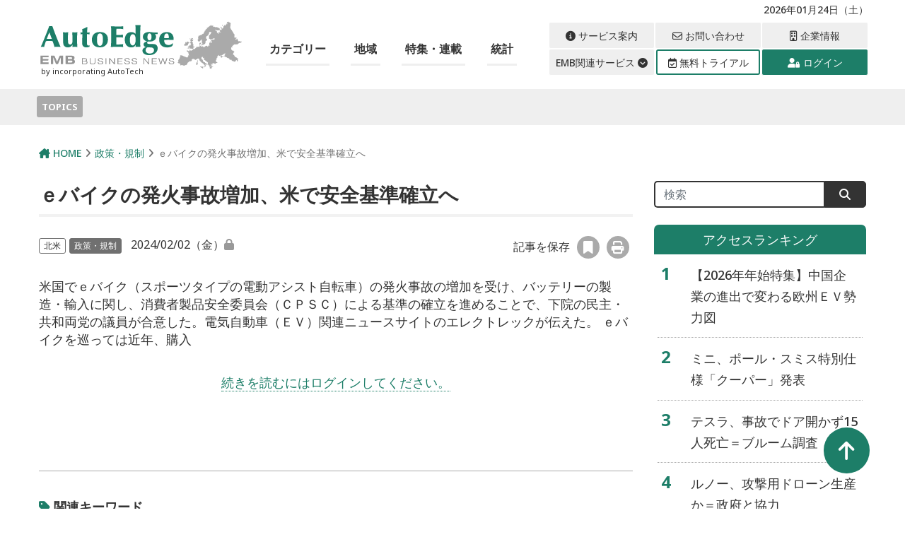

--- FILE ---
content_type: text/html; charset=UTF-8
request_url: https://emb-media.com/autoedge/2024/02/02/123571/
body_size: 15342
content:
<!DOCTYPE html>
<html lang="ja">
<head>
<meta charset="utf-8">
<meta http-equiv="X-UA-Compatible" content="IE=edge">
<meta name="viewport" content="width=device-width, initial-scale=1">
<link rel="apple-touch-icon" sizes="180x180" href="https://emb-media.com/autoedge/wp-content/themes/Phase2-autoedge/img/favicons/apple-touch-icon.png">
<link rel="icon" type="image/png" sizes="32x32" href="https://emb-media.com/autoedge/wp-content/themes/Phase2-autoedge/img/favicons/favicon-32x32.png">
<link rel="icon" type="image/png" sizes="16x16" href="https://emb-media.com/autoedge/wp-content/themes/Phase2-autoedge/img/favicons/favicon-16x16.png">
<link rel="manifest" href="https://emb-media.com/autoedge/wp-content/themes/Phase2-autoedge/img/favicons/site.webmanifest">
<link rel="mask-icon" href="https://emb-media.com/autoedge/wp-content/themes/Phase2-autoedge/img/favicons/safari-pinned-tab.svg" color="#5bbad5">
<meta name="msapplication-TileColor" content="#da532c">
<meta name="theme-color" content="#ffffff">
<meta name='robots' content='index, follow, max-image-preview:large, max-snippet:-1, max-video-preview:-1' />
<script type="text/javascript" id="wpp-js" src="https://emb-media.com/autoedge/wp-content/plugins/wordpress-popular-posts/assets/js/wpp.js" data-sampling="0" data-sampling-rate="100" data-api-url="https://emb-media.com/autoedge/wp-json/wordpress-popular-posts" data-post-id="123571" data-token="9785867900" data-lang="0" data-debug="1"></script>

	<!-- This site is optimized with the Yoast SEO plugin v25.6 - https://yoast.com/wordpress/plugins/seo/ -->
	<title>ｅバイクの発火事故増加、米で安全基準確立へ - EMBオートエッジ</title>
	<meta name="description" content="米国でｅバイク（スポーツタイプの電動アシスト自転車）の発火事故の増加を受け、バッテリーの製造・輸入に関し、消費者製品安全委員会（ＣＰＳＣ）による基準の確立を進めることで、下院の民主・共和両党の議員が合意した。電気自動車（ＥＶ）関連ニュースサイトのエレクトレックが伝えた。
ｅバイクを巡っては近年、購入" />
	<link rel="canonical" href="https://emb-media.com/autoedge/2024/02/02/123571/" />
	<meta property="og:locale" content="ja_JP" />
	<meta property="og:type" content="article" />
	<meta property="og:title" content="ｅバイクの発火事故増加、米で安全基準確立へ" />
	<meta property="og:description" content="米国でｅバイク（スポーツタイプの電動アシスト自転車）の発火事故の増加を受け、バッテリーの製造・輸入に関し、消費者製品安全委員会（ＣＰＳＣ）による基準の確立を進めることで、下院の民主・共和両党の議員が合意した。電気自動車（ＥＶ）関連ニュースサイトのエレクトレックが伝えた。
ｅバイクを巡っては近年、購入" />
	<meta property="og:url" content="https://emb-media.com/autoedge/2024/02/02/123571/" />
	<meta property="og:site_name" content="EMBオートエッジ" />
	<meta property="article:published_time" content="2024-02-02T00:00:47+00:00" />
	<meta property="article:modified_time" content="2024-02-05T13:59:55+00:00" />
	<meta property="og:image" content="https://emb-media.com/autoedge/wp-content/uploads/2024/02/a6d1e9226e148adaafb6f7c536712612.jpg" />
	<meta property="og:image:width" content="465" />
	<meta property="og:image:height" content="310" />
	<meta property="og:image:type" content="image/jpeg" />
	<meta name="author" content="ShigeruMatsubara" />
	<meta name="twitter:card" content="summary_large_image" />
	<meta name="twitter:description" content="米国でｅバイク（スポーツタイプの電動アシスト自転車）の発火事故の増加を受け、バッテリーの製造・輸入に関し、消費者製品安全委員会（ＣＰＳＣ）による基準の確立を進めることで、下院の民主・共和両党の議員が合意した。電気自動車（ＥＶ）関連ニュースサイトのエレクトレックが伝えた。
ｅバイクを巡っては近年、購入" />
	<meta name="twitter:image" content="https://emb-media.com/autoedge/wp-content/uploads/2024/02/a6d1e9226e148adaafb6f7c536712612.jpg" />
	<script type="application/ld+json" class="yoast-schema-graph">{"@context":"https://schema.org","@graph":[{"@type":"WebPage","@id":"https://emb-media.com/autoedge/2024/02/02/123571/","url":"https://emb-media.com/autoedge/2024/02/02/123571/","name":"ｅバイクの発火事故増加、米で安全基準確立へ - EMBオートエッジ","isPartOf":{"@id":"https://emb-media.com/autoedge/#website"},"primaryImageOfPage":{"@id":"https://emb-media.com/autoedge/2024/02/02/123571/#primaryimage"},"image":{"@id":"https://emb-media.com/autoedge/2024/02/02/123571/#primaryimage"},"thumbnailUrl":"https://emb-media.com/autoedge/wp-content/uploads/sites/5/2024/02/a6d1e9226e148adaafb6f7c536712612.jpg","datePublished":"2024-02-02T00:00:47+00:00","dateModified":"2024-02-05T13:59:55+00:00","author":{"@id":"https://emb-media.com/autoedge/#/schema/person/a4d320e71b7a32c19d925bcdce9814e3"},"breadcrumb":{"@id":"https://emb-media.com/autoedge/2024/02/02/123571/#breadcrumb"},"inLanguage":"ja","potentialAction":[{"@type":"ReadAction","target":["https://emb-media.com/autoedge/2024/02/02/123571/"]}]},{"@type":"ImageObject","inLanguage":"ja","@id":"https://emb-media.com/autoedge/2024/02/02/123571/#primaryimage","url":"https://emb-media.com/autoedge/wp-content/uploads/sites/5/2024/02/a6d1e9226e148adaafb6f7c536712612.jpg","contentUrl":"https://emb-media.com/autoedge/wp-content/uploads/sites/5/2024/02/a6d1e9226e148adaafb6f7c536712612.jpg","width":465,"height":310},{"@type":"BreadcrumbList","@id":"https://emb-media.com/autoedge/2024/02/02/123571/#breadcrumb","itemListElement":[{"@type":"ListItem","position":1,"name":"ホーム","item":"https://emb-media.com/autoedge/"},{"@type":"ListItem","position":2,"name":"ｅバイクの発火事故増加、米で安全基準確立へ"}]},{"@type":"WebSite","@id":"https://emb-media.com/autoedge/#website","url":"https://emb-media.com/autoedge/","name":"EMB Business News オートエッジ","description":"自動車ハイテク専門サイト","potentialAction":[{"@type":"SearchAction","target":{"@type":"EntryPoint","urlTemplate":"https://emb-media.com/autoedge/?s={search_term_string}"},"query-input":{"@type":"PropertyValueSpecification","valueRequired":true,"valueName":"search_term_string"}}],"inLanguage":"ja"},{"@type":"Person","@id":"https://emb-media.com/autoedge/#/schema/person/a4d320e71b7a32c19d925bcdce9814e3","name":"ShigeruMatsubara","image":{"@type":"ImageObject","inLanguage":"ja","@id":"https://emb-media.com/autoedge/#/schema/person/image/","url":"https://secure.gravatar.com/avatar/803b3048ff321fc25f4b3750437b2ada?s=96&d=mm&r=g","contentUrl":"https://secure.gravatar.com/avatar/803b3048ff321fc25f4b3750437b2ada?s=96&d=mm&r=g","caption":"ShigeruMatsubara"},"url":"https://emb-media.com/autoedge/author/shigerumatsubara/"}]}</script>
	<!-- / Yoast SEO plugin. -->


<link rel='dns-prefetch' href='//cdn.jsdelivr.net' />
<link rel='dns-prefetch' href='//cdnjs.cloudflare.com' />
<link rel='dns-prefetch' href='//use.fontawesome.com' />
<link rel='dns-prefetch' href='//code.jquery.com' />
<script type="text/javascript">
/* <![CDATA[ */
window._wpemojiSettings = {"baseUrl":"https:\/\/s.w.org\/images\/core\/emoji\/15.0.3\/72x72\/","ext":".png","svgUrl":"https:\/\/s.w.org\/images\/core\/emoji\/15.0.3\/svg\/","svgExt":".svg","source":{"concatemoji":"https:\/\/emb-media.com\/autoedge\/wp-includes\/js\/wp-emoji-release.min.js?ver=6.6.4"}};
/*! This file is auto-generated */
!function(i,n){var o,s,e;function c(e){try{var t={supportTests:e,timestamp:(new Date).valueOf()};sessionStorage.setItem(o,JSON.stringify(t))}catch(e){}}function p(e,t,n){e.clearRect(0,0,e.canvas.width,e.canvas.height),e.fillText(t,0,0);var t=new Uint32Array(e.getImageData(0,0,e.canvas.width,e.canvas.height).data),r=(e.clearRect(0,0,e.canvas.width,e.canvas.height),e.fillText(n,0,0),new Uint32Array(e.getImageData(0,0,e.canvas.width,e.canvas.height).data));return t.every(function(e,t){return e===r[t]})}function u(e,t,n){switch(t){case"flag":return n(e,"\ud83c\udff3\ufe0f\u200d\u26a7\ufe0f","\ud83c\udff3\ufe0f\u200b\u26a7\ufe0f")?!1:!n(e,"\ud83c\uddfa\ud83c\uddf3","\ud83c\uddfa\u200b\ud83c\uddf3")&&!n(e,"\ud83c\udff4\udb40\udc67\udb40\udc62\udb40\udc65\udb40\udc6e\udb40\udc67\udb40\udc7f","\ud83c\udff4\u200b\udb40\udc67\u200b\udb40\udc62\u200b\udb40\udc65\u200b\udb40\udc6e\u200b\udb40\udc67\u200b\udb40\udc7f");case"emoji":return!n(e,"\ud83d\udc26\u200d\u2b1b","\ud83d\udc26\u200b\u2b1b")}return!1}function f(e,t,n){var r="undefined"!=typeof WorkerGlobalScope&&self instanceof WorkerGlobalScope?new OffscreenCanvas(300,150):i.createElement("canvas"),a=r.getContext("2d",{willReadFrequently:!0}),o=(a.textBaseline="top",a.font="600 32px Arial",{});return e.forEach(function(e){o[e]=t(a,e,n)}),o}function t(e){var t=i.createElement("script");t.src=e,t.defer=!0,i.head.appendChild(t)}"undefined"!=typeof Promise&&(o="wpEmojiSettingsSupports",s=["flag","emoji"],n.supports={everything:!0,everythingExceptFlag:!0},e=new Promise(function(e){i.addEventListener("DOMContentLoaded",e,{once:!0})}),new Promise(function(t){var n=function(){try{var e=JSON.parse(sessionStorage.getItem(o));if("object"==typeof e&&"number"==typeof e.timestamp&&(new Date).valueOf()<e.timestamp+604800&&"object"==typeof e.supportTests)return e.supportTests}catch(e){}return null}();if(!n){if("undefined"!=typeof Worker&&"undefined"!=typeof OffscreenCanvas&&"undefined"!=typeof URL&&URL.createObjectURL&&"undefined"!=typeof Blob)try{var e="postMessage("+f.toString()+"("+[JSON.stringify(s),u.toString(),p.toString()].join(",")+"));",r=new Blob([e],{type:"text/javascript"}),a=new Worker(URL.createObjectURL(r),{name:"wpTestEmojiSupports"});return void(a.onmessage=function(e){c(n=e.data),a.terminate(),t(n)})}catch(e){}c(n=f(s,u,p))}t(n)}).then(function(e){for(var t in e)n.supports[t]=e[t],n.supports.everything=n.supports.everything&&n.supports[t],"flag"!==t&&(n.supports.everythingExceptFlag=n.supports.everythingExceptFlag&&n.supports[t]);n.supports.everythingExceptFlag=n.supports.everythingExceptFlag&&!n.supports.flag,n.DOMReady=!1,n.readyCallback=function(){n.DOMReady=!0}}).then(function(){return e}).then(function(){var e;n.supports.everything||(n.readyCallback(),(e=n.source||{}).concatemoji?t(e.concatemoji):e.wpemoji&&e.twemoji&&(t(e.twemoji),t(e.wpemoji)))}))}((window,document),window._wpemojiSettings);
/* ]]> */
</script>
<link rel='stylesheet' id='wpfp-css' href='https://emb-media.com/autoedge/wp-content/plugins/wp-favorite-posts/wpfp.css' type='text/css' />
<style id='wp-emoji-styles-inline-css' type='text/css'>

	img.wp-smiley, img.emoji {
		display: inline !important;
		border: none !important;
		box-shadow: none !important;
		height: 1em !important;
		width: 1em !important;
		margin: 0 0.07em !important;
		vertical-align: -0.1em !important;
		background: none !important;
		padding: 0 !important;
	}
</style>
<link rel='stylesheet' id='wp-block-library-css' href='https://emb-media.com/autoedge/wp-includes/css/dist/block-library/style.min.css?ver=6.6.4' type='text/css' media='all' />
<style id='classic-theme-styles-inline-css' type='text/css'>
/*! This file is auto-generated */
.wp-block-button__link{color:#fff;background-color:#32373c;border-radius:9999px;box-shadow:none;text-decoration:none;padding:calc(.667em + 2px) calc(1.333em + 2px);font-size:1.125em}.wp-block-file__button{background:#32373c;color:#fff;text-decoration:none}
</style>
<style id='global-styles-inline-css' type='text/css'>
:root{--wp--preset--aspect-ratio--square: 1;--wp--preset--aspect-ratio--4-3: 4/3;--wp--preset--aspect-ratio--3-4: 3/4;--wp--preset--aspect-ratio--3-2: 3/2;--wp--preset--aspect-ratio--2-3: 2/3;--wp--preset--aspect-ratio--16-9: 16/9;--wp--preset--aspect-ratio--9-16: 9/16;--wp--preset--color--black: #000000;--wp--preset--color--cyan-bluish-gray: #abb8c3;--wp--preset--color--white: #ffffff;--wp--preset--color--pale-pink: #f78da7;--wp--preset--color--vivid-red: #cf2e2e;--wp--preset--color--luminous-vivid-orange: #ff6900;--wp--preset--color--luminous-vivid-amber: #fcb900;--wp--preset--color--light-green-cyan: #7bdcb5;--wp--preset--color--vivid-green-cyan: #00d084;--wp--preset--color--pale-cyan-blue: #8ed1fc;--wp--preset--color--vivid-cyan-blue: #0693e3;--wp--preset--color--vivid-purple: #9b51e0;--wp--preset--gradient--vivid-cyan-blue-to-vivid-purple: linear-gradient(135deg,rgba(6,147,227,1) 0%,rgb(155,81,224) 100%);--wp--preset--gradient--light-green-cyan-to-vivid-green-cyan: linear-gradient(135deg,rgb(122,220,180) 0%,rgb(0,208,130) 100%);--wp--preset--gradient--luminous-vivid-amber-to-luminous-vivid-orange: linear-gradient(135deg,rgba(252,185,0,1) 0%,rgba(255,105,0,1) 100%);--wp--preset--gradient--luminous-vivid-orange-to-vivid-red: linear-gradient(135deg,rgba(255,105,0,1) 0%,rgb(207,46,46) 100%);--wp--preset--gradient--very-light-gray-to-cyan-bluish-gray: linear-gradient(135deg,rgb(238,238,238) 0%,rgb(169,184,195) 100%);--wp--preset--gradient--cool-to-warm-spectrum: linear-gradient(135deg,rgb(74,234,220) 0%,rgb(151,120,209) 20%,rgb(207,42,186) 40%,rgb(238,44,130) 60%,rgb(251,105,98) 80%,rgb(254,248,76) 100%);--wp--preset--gradient--blush-light-purple: linear-gradient(135deg,rgb(255,206,236) 0%,rgb(152,150,240) 100%);--wp--preset--gradient--blush-bordeaux: linear-gradient(135deg,rgb(254,205,165) 0%,rgb(254,45,45) 50%,rgb(107,0,62) 100%);--wp--preset--gradient--luminous-dusk: linear-gradient(135deg,rgb(255,203,112) 0%,rgb(199,81,192) 50%,rgb(65,88,208) 100%);--wp--preset--gradient--pale-ocean: linear-gradient(135deg,rgb(255,245,203) 0%,rgb(182,227,212) 50%,rgb(51,167,181) 100%);--wp--preset--gradient--electric-grass: linear-gradient(135deg,rgb(202,248,128) 0%,rgb(113,206,126) 100%);--wp--preset--gradient--midnight: linear-gradient(135deg,rgb(2,3,129) 0%,rgb(40,116,252) 100%);--wp--preset--font-size--small: 13px;--wp--preset--font-size--medium: 20px;--wp--preset--font-size--large: 36px;--wp--preset--font-size--x-large: 42px;--wp--preset--spacing--20: 0.44rem;--wp--preset--spacing--30: 0.67rem;--wp--preset--spacing--40: 1rem;--wp--preset--spacing--50: 1.5rem;--wp--preset--spacing--60: 2.25rem;--wp--preset--spacing--70: 3.38rem;--wp--preset--spacing--80: 5.06rem;--wp--preset--shadow--natural: 6px 6px 9px rgba(0, 0, 0, 0.2);--wp--preset--shadow--deep: 12px 12px 50px rgba(0, 0, 0, 0.4);--wp--preset--shadow--sharp: 6px 6px 0px rgba(0, 0, 0, 0.2);--wp--preset--shadow--outlined: 6px 6px 0px -3px rgba(255, 255, 255, 1), 6px 6px rgba(0, 0, 0, 1);--wp--preset--shadow--crisp: 6px 6px 0px rgba(0, 0, 0, 1);}:where(.is-layout-flex){gap: 0.5em;}:where(.is-layout-grid){gap: 0.5em;}body .is-layout-flex{display: flex;}.is-layout-flex{flex-wrap: wrap;align-items: center;}.is-layout-flex > :is(*, div){margin: 0;}body .is-layout-grid{display: grid;}.is-layout-grid > :is(*, div){margin: 0;}:where(.wp-block-columns.is-layout-flex){gap: 2em;}:where(.wp-block-columns.is-layout-grid){gap: 2em;}:where(.wp-block-post-template.is-layout-flex){gap: 1.25em;}:where(.wp-block-post-template.is-layout-grid){gap: 1.25em;}.has-black-color{color: var(--wp--preset--color--black) !important;}.has-cyan-bluish-gray-color{color: var(--wp--preset--color--cyan-bluish-gray) !important;}.has-white-color{color: var(--wp--preset--color--white) !important;}.has-pale-pink-color{color: var(--wp--preset--color--pale-pink) !important;}.has-vivid-red-color{color: var(--wp--preset--color--vivid-red) !important;}.has-luminous-vivid-orange-color{color: var(--wp--preset--color--luminous-vivid-orange) !important;}.has-luminous-vivid-amber-color{color: var(--wp--preset--color--luminous-vivid-amber) !important;}.has-light-green-cyan-color{color: var(--wp--preset--color--light-green-cyan) !important;}.has-vivid-green-cyan-color{color: var(--wp--preset--color--vivid-green-cyan) !important;}.has-pale-cyan-blue-color{color: var(--wp--preset--color--pale-cyan-blue) !important;}.has-vivid-cyan-blue-color{color: var(--wp--preset--color--vivid-cyan-blue) !important;}.has-vivid-purple-color{color: var(--wp--preset--color--vivid-purple) !important;}.has-black-background-color{background-color: var(--wp--preset--color--black) !important;}.has-cyan-bluish-gray-background-color{background-color: var(--wp--preset--color--cyan-bluish-gray) !important;}.has-white-background-color{background-color: var(--wp--preset--color--white) !important;}.has-pale-pink-background-color{background-color: var(--wp--preset--color--pale-pink) !important;}.has-vivid-red-background-color{background-color: var(--wp--preset--color--vivid-red) !important;}.has-luminous-vivid-orange-background-color{background-color: var(--wp--preset--color--luminous-vivid-orange) !important;}.has-luminous-vivid-amber-background-color{background-color: var(--wp--preset--color--luminous-vivid-amber) !important;}.has-light-green-cyan-background-color{background-color: var(--wp--preset--color--light-green-cyan) !important;}.has-vivid-green-cyan-background-color{background-color: var(--wp--preset--color--vivid-green-cyan) !important;}.has-pale-cyan-blue-background-color{background-color: var(--wp--preset--color--pale-cyan-blue) !important;}.has-vivid-cyan-blue-background-color{background-color: var(--wp--preset--color--vivid-cyan-blue) !important;}.has-vivid-purple-background-color{background-color: var(--wp--preset--color--vivid-purple) !important;}.has-black-border-color{border-color: var(--wp--preset--color--black) !important;}.has-cyan-bluish-gray-border-color{border-color: var(--wp--preset--color--cyan-bluish-gray) !important;}.has-white-border-color{border-color: var(--wp--preset--color--white) !important;}.has-pale-pink-border-color{border-color: var(--wp--preset--color--pale-pink) !important;}.has-vivid-red-border-color{border-color: var(--wp--preset--color--vivid-red) !important;}.has-luminous-vivid-orange-border-color{border-color: var(--wp--preset--color--luminous-vivid-orange) !important;}.has-luminous-vivid-amber-border-color{border-color: var(--wp--preset--color--luminous-vivid-amber) !important;}.has-light-green-cyan-border-color{border-color: var(--wp--preset--color--light-green-cyan) !important;}.has-vivid-green-cyan-border-color{border-color: var(--wp--preset--color--vivid-green-cyan) !important;}.has-pale-cyan-blue-border-color{border-color: var(--wp--preset--color--pale-cyan-blue) !important;}.has-vivid-cyan-blue-border-color{border-color: var(--wp--preset--color--vivid-cyan-blue) !important;}.has-vivid-purple-border-color{border-color: var(--wp--preset--color--vivid-purple) !important;}.has-vivid-cyan-blue-to-vivid-purple-gradient-background{background: var(--wp--preset--gradient--vivid-cyan-blue-to-vivid-purple) !important;}.has-light-green-cyan-to-vivid-green-cyan-gradient-background{background: var(--wp--preset--gradient--light-green-cyan-to-vivid-green-cyan) !important;}.has-luminous-vivid-amber-to-luminous-vivid-orange-gradient-background{background: var(--wp--preset--gradient--luminous-vivid-amber-to-luminous-vivid-orange) !important;}.has-luminous-vivid-orange-to-vivid-red-gradient-background{background: var(--wp--preset--gradient--luminous-vivid-orange-to-vivid-red) !important;}.has-very-light-gray-to-cyan-bluish-gray-gradient-background{background: var(--wp--preset--gradient--very-light-gray-to-cyan-bluish-gray) !important;}.has-cool-to-warm-spectrum-gradient-background{background: var(--wp--preset--gradient--cool-to-warm-spectrum) !important;}.has-blush-light-purple-gradient-background{background: var(--wp--preset--gradient--blush-light-purple) !important;}.has-blush-bordeaux-gradient-background{background: var(--wp--preset--gradient--blush-bordeaux) !important;}.has-luminous-dusk-gradient-background{background: var(--wp--preset--gradient--luminous-dusk) !important;}.has-pale-ocean-gradient-background{background: var(--wp--preset--gradient--pale-ocean) !important;}.has-electric-grass-gradient-background{background: var(--wp--preset--gradient--electric-grass) !important;}.has-midnight-gradient-background{background: var(--wp--preset--gradient--midnight) !important;}.has-small-font-size{font-size: var(--wp--preset--font-size--small) !important;}.has-medium-font-size{font-size: var(--wp--preset--font-size--medium) !important;}.has-large-font-size{font-size: var(--wp--preset--font-size--large) !important;}.has-x-large-font-size{font-size: var(--wp--preset--font-size--x-large) !important;}
:where(.wp-block-post-template.is-layout-flex){gap: 1.25em;}:where(.wp-block-post-template.is-layout-grid){gap: 1.25em;}
:where(.wp-block-columns.is-layout-flex){gap: 2em;}:where(.wp-block-columns.is-layout-grid){gap: 2em;}
:root :where(.wp-block-pullquote){font-size: 1.5em;line-height: 1.6;}
</style>
<link rel='stylesheet' id='contact-form-7-css' href='https://emb-media.com/autoedge/wp-content/plugins/contact-form-7/includes/css/styles.css?ver=5.7.7' type='text/css' media='all' />
<link rel='stylesheet' id='emb-functions-styles-css' href='https://emb-media.com/autoedge/wp-content/plugins/emb-functions/style.css?ver=6.6.4' type='text/css' media='all' />
<link rel='stylesheet' id='common-style-css' href='https://emb-media.com/autoedge/wp-content/plugins/emb-network-style/network_style.css?ver=1695827444' type='text/css' media='all' />
<link rel='stylesheet' id='tv-ticker-style-css' href='https://emb-media.com/autoedge/wp-content/plugins/emb-tradingticker/style.css?ver=6.6.4' type='text/css' media='all' />
<link rel='stylesheet' id='netsposts_css-css' href='https://emb-media.com/autoedge/wp-content/plugins/network-posts-extended/css/net_posts_extended.css?ver=1.0.0' type='text/css' media='all' />
<link rel='stylesheet' id='netsposts_star_css-css' href='https://emb-media.com/autoedge/wp-content/plugins/network-posts-extended/css/fontawesome-stars.css?ver=6.6.4' type='text/css' media='all' />
<link rel='stylesheet' id='wordpress-popular-posts-css-css' href='https://emb-media.com/autoedge/wp-content/plugins/wordpress-popular-posts/assets/css/wpp.css?ver=7.0.1' type='text/css' media='all' />
<link rel='stylesheet' id='my-bs-style-css' href='https://cdn.jsdelivr.net/npm/bootstrap@5.0.2/dist/css/bootstrap.min.css' type='text/css' media='all' />
<link rel='stylesheet' id='my-fa5-css' href='//use.fontawesome.com/releases/v5.13.0/css/all.css' type='text/css' media='all' />
<link rel='stylesheet' id='my-fa6-css' href='//cdnjs.cloudflare.com/ajax/libs/font-awesome/6.4.2/css/all.min.css' type='text/css' media='all' />
<link rel='stylesheet' id='theme-style-css' href='https://emb-media.com/autoedge/wp-content/themes/Phase2-autoedge/style.css?ver=1698740764' type='text/css' media='all' />
<link rel='stylesheet' id='jquery-ui-style-css' href='https://code.jquery.com/ui/1.13.0/themes/smoothness/jquery-ui.css?ver=6.6.4' type='text/css' media='all' />
<link rel='stylesheet' id='font-awesome-official-css' href='https://use.fontawesome.com/releases/v6.4.2/css/all.css' type='text/css' media='all' integrity="sha384-blOohCVdhjmtROpu8+CfTnUWham9nkX7P7OZQMst+RUnhtoY/9qemFAkIKOYxDI3" crossorigin="anonymous" />
<link rel='stylesheet' id='font-awesome-official-v4shim-css' href='https://use.fontawesome.com/releases/v6.4.2/css/v4-shims.css' type='text/css' media='all' integrity="sha384-IqMDcR2qh8kGcGdRrxwop5R2GiUY5h8aDR/LhYxPYiXh3sAAGGDkFvFqWgFvTsTd" crossorigin="anonymous" />
<script type="text/javascript" src="https://emb-media.com/autoedge/wp-includes/js/jquery/jquery.min.js?ver=3.7.1" id="jquery-core-js"></script>
<script type="text/javascript" src="https://emb-media.com/autoedge/wp-includes/js/jquery/jquery-migrate.min.js?ver=3.4.1" id="jquery-migrate-js"></script>
<script type="text/javascript" src="https://cdnjs.cloudflare.com/ajax/libs/jQuery-rwdImageMaps/1.6/jquery.rwdImageMaps.min.js?ver=20201113" id="imagemaps-js"></script>
<script type="text/javascript" src="https://emb-media.com/autoedge/wp-content/plugins/wp-favorite-posts/script.js?ver=1.6.8" id="wp-favorite-posts-js"></script>
<link rel="https://api.w.org/" href="https://emb-media.com/autoedge/wp-json/" /><link rel="alternate" title="JSON" type="application/json" href="https://emb-media.com/autoedge/wp-json/wp/v2/posts/123571" /><link rel="EditURI" type="application/rsd+xml" title="RSD" href="https://emb-media.com/autoedge/xmlrpc.php?rsd" />
<meta name="generator" content="WordPress 6.6.4" />
<link rel='shortlink' href='https://emb-media.com/autoedge/?p=123571' />
<link rel="alternate" title="oEmbed (JSON)" type="application/json+oembed" href="https://emb-media.com/autoedge/wp-json/oembed/1.0/embed?url=https%3A%2F%2Femb-media.com%2Fautoedge%2F2024%2F02%2F02%2F123571%2F" />
<link rel="alternate" title="oEmbed (XML)" type="text/xml+oembed" href="https://emb-media.com/autoedge/wp-json/oembed/1.0/embed?url=https%3A%2F%2Femb-media.com%2Fautoedge%2F2024%2F02%2F02%2F123571%2F&#038;format=xml" />
<meta property="og:url" content="https://emb-media.com/autoedge/2024/02/02/123571/"><meta property="og:image" content="https://emb-media.com/autoedge/wp-content/uploads/2024/02/a6d1e9226e148adaafb6f7c536712612.jpg"><meta property="og:description" content="米国でｅバイク（スポーツタイプの電動アシスト自転車）の発火事故の増加を受け、バッテリーの製造・輸入に関し、消費者製品安全委員会（ＣＰＳＣ）による基準の確立を進めることで、下院の民主・共和両党の議員が合意した。電気自動車（ＥＶ）関連ニュースサイトのエレクトレックが伝えた。
ｅバイクを巡っては近年、購入"><meta property="og:site_name" content="EMBオートエッジ"><meta name="twitter:title" content="ｅバイクの発火事故増加、米で安全基準確立へ"><meta name="twitter:description" content="米国でｅバイク（スポーツタイプの電動アシスト自転車）の発火事故の増加を受け、バッテリーの製造・輸入に関し、消費者製品安全委員会（ＣＰＳＣ）による基準の確立を進めることで、下院の民主・共和両党の議員が合意した。電気自動車（ＥＶ）関連ニュースサイトのエレクトレックが伝えた。
ｅバイクを巡っては近年、購入"><meta name="twitter:image" content="https://emb-media.com/autoedge/wp-content/uploads/2024/02/a6d1e9226e148adaafb6f7c536712612.jpg">            <style id="wpp-loading-animation-styles">@-webkit-keyframes bgslide{from{background-position-x:0}to{background-position-x:-200%}}@keyframes bgslide{from{background-position-x:0}to{background-position-x:-200%}}.wpp-widget-block-placeholder,.wpp-shortcode-placeholder{margin:0 auto;width:60px;height:3px;background:#dd3737;background:linear-gradient(90deg,#dd3737 0%,#571313 10%,#dd3737 100%);background-size:200% auto;border-radius:3px;-webkit-animation:bgslide 1s infinite linear;animation:bgslide 1s infinite linear}</style>
            </head>
<body class="post-template-default single single-post postid-123571 default" class=" default">

 <header id="header_wrap">
  <div id="header" class="clearfix">
    <div class="site_header">
     <!-- site description -->
     <div class="container">
       <h1 id="site_description">自動車ハイテク専門サイト</h1>
       <p id="login_status">2026年01月24日（土） </p>
      </div>
    </div>
    
    <div class="main_header">
      <div class="container">
        <div class="flex_wrap">
         <!-- logo -->
                   <h2 id="logo">
            <a class="d-block" href="https://emb-media.com/autoedge" title="オートエッジ" data-label="オートエッジ"><img src="https://emb-media.com/autoedge/wp-content/themes/Phase2-autoedge/img/header/logo.svg" alt="オートエッジ" title="オートエッジ"><br><small class="logo_text">by incorporating AutoTech</small></a>
          </h2>

         <!-- global menu -->
         <div class="header_nav d-none d-xl-block">
             <div id="global_menu">
               <nav class="global_menu_nav">

                <ul id="menu-global_navi" class="nav-menu"><li class="menu-item menu_has_children"><a href="javascript:void(0)">カテゴリー</a><ul class="sub-menu"><li class="menu-item"><a href="https://emb-media.com/autoedge/autoedge_cat/ev">ＥＶ</a></li><li class="menu-item"><a href="https://emb-media.com/autoedge/autoedge_cat/new-mobility">新モビリティー</a></li><li class="menu-item"><a href="/autoedge/autoedge_cat/semiconductor/">半導体</a></li><li class="menu-item"><a href="/autoedge/autoedge_cat/it/">ＩＴ</a></li><li class="menu-item"><a href="/autoedge/autoedge_cat/material-technology/">素材・技術</a></li><li class="menu-item"><a href="/autoedge/autoedge_cat/policy-regulation/">政策・規制</a></li></ul></li><li class="menu-item menu_has_children"><a href="javascript:void(0)">地域</a><ul class="sub-menu"><li class="menu-item"><a href="/autoedge/main_country/region-world/">世界</a></li><li class="menu-item"><a href="/autoedge/main_country/region-europe/">欧州</a></li><li class="menu-item"><a href="/autoedge/main_country/region-mea/">ＭＥＡ</a></li><li class="menu-item"><a href="/autoedge/main_country/region-north-america/">北米</a></li><li class="menu-item"><a href="/autoedge/main_country/region-latin-america/">中南米</a></li><li class="menu-item"><a href="/autoedge/main_country/region-asia-oceania/">アジア・オセアニア</a></li></ul></li><li class="menu-item"><a href="/autoedge/serials-features-list/">特集・連載</a></li><li class="menu-item"><a href="/autoedge/autoedge_cat/statistics/">統計</a></li></ul> 
                </nav>
             </div>
         </div>

         <!-- スマホ用ナビゲーション -->
          <div id="sp-menu" class="d-block d-xl-none">
            <div class="hamburger">
              <span></span>
              <span></span>
              <span></span>
            </div>
            
            <nav class="globalMenuSp">

             <p class="login_status_sp_menu">2026年01月24日（土） <br></p>

              <nav id="global_menu_nav">

                <ul id="accordionMenu" class="accordion"><li class="menu-item menu-item-has-children"><a>カテゴリー</a><ul class="sub-menu"><li class="menu-item"><a href="https://emb-media.com/autoedge/autoedge_cat/ev">ＥＶ</a></li><li class="menu-item"><a href="https://emb-media.com/autoedge/autoedge_cat/new-mobility">新モビリティー</a></li><li class="menu-item"><a href="/autoedge/autoedge_cat/semiconductor/">半導体</a></li><li class="menu-item"><a href="/autoedge/autoedge_cat/it/">ＩＴ</a></li><li class="menu-item"><a href="/autoedge/autoedge_cat/material-technology/">素材・技術</a></li><li class="menu-item"><a href="/autoedge/autoedge_cat/policy-regulation/">政策・規制</a></li></ul></li><li class="menu-item menu-item-has-children"><a>地域</a><ul class="sub-menu"><li class="menu-item"><a href="/autoedge/main_country/region-world/">世界</a></li><li class="menu-item"><a href="/autoedge/main_country/region-europe/">欧州</a></li><li class="menu-item"><a href="/autoedge/main_country/region-mea/">ＭＥＡ</a></li><li class="menu-item"><a href="/autoedge/main_country/region-north-america/">北米</a></li><li class="menu-item"><a href="/autoedge/main_country/region-latin-america/">中南米</a></li><li class="menu-item"><a href="/autoedge/main_country/region-asia-oceania/">アジア・オセアニア</a></li></ul></li><li class="menu-item"><a href="/autoedge/serials-features-list/">特集・連載</a></li><li class="menu-item"><a href="/autoedge/autoedge_cat/statistics/">統計</a></li></ul>
              </nav>

              <div id="globalMenuSp-2" class="d-flex flex-wrap">

                  <div class="order-3 order-xl-0">
                     <a class="btn btn-sub btn-block" href="https://emb-media.com//service/">
                        <i class="fa-solid fa-circle-info"></i> サービス案内
                    </a>
                  </div>
                  <div class="order-3 order-xl-0">
                     <a class="btn btn-sub btn-block" href="https://emb-media.com//contact/">
                        <i class="fa-regular fa-envelope"></i> お問い合わせ
                    </a>
                  </div>
                  <div class="order-3 order-xl-0">
                     <a class="btn btn-sub btn-block" href="https://emb-media.com//about-emb/">
                        <i class="fa-sharp fa-regular fa-building"></i> 企業情報
                    </a>
                  </div>
                  <div id="embLinkAccordion" class="order-3 order-xl-0">
                    <div class="accordion-header">
                      <button class="btn btn-sub btn-block collapsed" type="button" data-bs-toggle="collapse" data-bs-target="#collapse_menu-embLink" aria-expanded="true" aria-controls="collapse_menu-embLink">EMB関連サービス <i class="fa-solid fa-circle-chevron-down"></i>
                      </button>
                    </div>
                  </div>
                  <div class="order-1 order-xl-0">
                    <a class="btn btn-block btn-trial" href="https://emb-media.com//trial/">
                        <i class="fa-regular fa-calendar-check"></i> 無料トライアル
                    </a>
                  </div>

                  <div class="member_login order-2 order-xl-0">
                                          <a class="btn btn-login btn-block" href="https://emb-media.com/autoedge/member_login?redirect_to=https://emb-media.com/autoedge/2024/02/02/123571/"><i class="fa-solid fa-user-lock"></i> ログイン</a>
                                      </div>

              </div>

              <div id="collapse_menu-embLink" class="accordion-collapse collapse" aria-labelledby="heading_menu-embLink" data-bs-parent="#embLinkAccordion">
                <div class="accordion-body">
                  <h3 class="arrow_box">EMB関連サービス</h3>
                  <ul class="d-flex">
                      <li class="w-100"><a target="_blank" href="https://europe.nna.jp/" rel="noopener noreferrer"><span>欧州経済ビジネス情報 <br class="d-sm-none">NNA POWER EUROPE</span> <i class="fa-solid fa-up-right-from-square"></i></a></li>
                      <li class="w-100"><a target="_blank" href="https://emb-media.com/mea/"><span>EMB BUSINESS NEWS 中東・アフリカ</span> <i class="fa-solid fa-up-right-from-square"></i></a></li>
                      <li class="w-100"><a target="_blank" href="https://emb-media.com/event/"><span>EMBビジネスイベント</span> <i class="fa-solid fa-up-right-from-square"></i></a></li>
                  </ul>
                </div>
              </div>

            

            </nav>
          </div>

           <!-- banner -->
           <div id="header_banner" class="d-none d-xl-flex">
            <div class="order-3 order-xl-0">
               <a class="btn btn-sub btn-block" href="https://emb-media.com/service/">
                  <i class="fa-solid fa-circle-info"></i> サービス案内
              </a>
            </div>
            <div class="order-3 order-xl-0">
               <a class="btn btn-sub btn-block" href="https://emb-media.com/contact/">
                  <i class="fa-regular fa-envelope"></i> お問い合わせ
              </a>
            </div>
            <div class="order-3 order-xl-0">
               <a class="btn btn-sub btn-block" href="https://emb-media.com/about-emb/">
                  <i class="fa-sharp fa-regular fa-building"></i> 企業情報
              </a>
            </div>
            <div class="order-3 order-xl-0">
              <div id="embLinkAccordionPC" class="order-3 order-xl-0">
                <div class="accordion-header">
                  <a class="btn btn-sub btn-block collapsed" type="button" data-bs-toggle="collapse" data-bs-target="#collapse_menu-embLink_PC" aria-expanded="true" aria-controls="collapse_menu-embLink">EMB関連サービス <i class="fa-solid fa-circle-chevron-down"></i>
                  </a>
                </div>
                <div id="collapse_menu-embLink_PC" class="accordion-collapse collapse" aria-labelledby="heading_menu-embLink" data-bs-parent="#embLinkAccordionPC">
                  <div class="accordion-body">
                    <ul class="">
                        <li class="w-100"><a target="_blank" href="https://europe.nna.jp/" rel="noopener noreferrer"><span>欧州経済ビジネス情報 <br class="d-sm-none">NNA POWER EUROPE</span> <i class="fa-solid fa-up-right-from-square"></i></a></li>
                        <li class="w-100"><a target="_blank" href="https://emb-media.com/mea/"><span>EMB BUSINESS NEWS 中東・アフリカ</span> <i class="fa-solid fa-up-right-from-square"></i></a></li>
                        <li class="w-100"><a target="_blank" href="https://emb-media.com/event/"><span>EMBビジネスイベント</span> <i class="fa-solid fa-up-right-from-square"></i></a></li>
                    </ul>
                  </div>
                </div>
              </div>
            </div>

            <div class="order-1 order-xl-0">
              <a class="btn btn-trial btn-block" href="https://emb-media.com/trial/">
                  <i class="fa-regular fa-calendar-check"></i> 無料トライアル
              </a>
            </div>

          <div class="member_login order-2 order-xl-0">
                          <a class="btn btn-login btn-block" href="https://emb-media.com/autoedge/member_login?redirect_to=https://emb-media.com/autoedge/2024/02/02/123571/"><i class="fa-solid fa-user-lock"></i> ログイン</a>
                      </div>
           </div>
         </div>

        </div>
      </div>

      <div class="container d-block d-lg-none">
        <div class="search_area">
         <form method="get" id="searchform-sp" action="https://emb-media.com/autoedge/">
          <div class="d-flex"><input id="search_input_sp" class="form-control" type="text" value="" placeholder="検索" name="s" /><button class="btn btn-search"><i class="fas fa-search"></i></button></div>
         </form>
        </div>
      </div>         
    </div>


   <div id="news_ticker" class="d-block">
    <div class="container ticker" rel="fade">
      <div><span class="label label-sm label-topics">TOPICS</span></div>
        <ul id="">
  
        </ul>
     </div>
    </div>
  


  </div><!-- END #header -->
 </header><!-- END #header_wrap -->



 <div id="contents" class="container clearfix">
<ul class="breadcrumb">
<li class="breadcrumb-home"><a href="https://emb-media.com/autoedge" ><i class="fas fa-home-lg"></i> HOME</a></li> <i class="fas fa-angle-right"></i> <li><a href="https://emb-media.com/autoedge/autoedge_cat/policy-regulation/">政策・規制</a></li> <i class="fas fa-angle-right"></i> <li>ｅバイクの発火事故増加、米で安全基準確立へ</li></ul>

<div id="main_col">


<article class="single-post-article">
<h2 class="headline1 headline-border" id="page_headline">ｅバイクの発火事故増加、米で安全基準確立へ</h2>

<div class="d-flex my-4 meta_info">
    <div class="d-flex align-items-center justify-content-space-between post_meta">
        <div class="label-cat">
            <span class="cat-country">北米</span> <span class="cat-gyoushu">政策・規制</span>        </div>
        <p class="date mb-0 mx-2"><span class="post-date"><span class="post-year">2024/</span>02/02（金）</span><i class="fa-solid fa-lock"></i></p>
    </div>
    <div class="d-flex align-items-center">
        <div class="save-post"><span class='wpfp-span'><img src='https://emb-media.com/autoedge/wp-content/plugins/wp-favorite-posts/img/loading.gif' alt='Loading' title='Loading' class='wpfp-hide wpfp-img' /><a class='wpfp-link wpfp-action-add' href='?wpfpaction=add&amp;postid=123571' title='記事を保存する' rel='nofollow'><span class="small">記事を保存</span> <span class="btn btn-circle"><i class="fas fa-bookmark"></i></span></a></span></div>
        <button class="btn btn-circle btn-print" title="記事を印刷する" onclick="window.print();"><i class="fas fa-print"></i></button>
    </div>

</div>


 <div class="clearfix">

  
  <div class="post clearfix">



        <script>
            jQuery(document).ready(function($){
                $('.read_more_link').attr('href','https://emb-media.com/autoedge/member_login/?redirect_to=https://emb-media.com/autoedge/2024/02/02/123571/');
                $('.read_more').hide().fadeIn('800');
            });
        </script>

          米国でｅバイク（スポーツタイプの電動アシスト自転車）の発火事故の増加を受け、バッテリーの製造・輸入に関し、消費者製品安全委員会（ＣＰＳＣ）による基準の確立を進めることで、下院の民主・共和両党の議員が合意した。電気自動車（ＥＶ）関連ニュースサイトのエレクトレックが伝えた。
ｅバイクを巡っては近年、購入<div class="read_more" ><a class="read_more_link" href="https://emb-media.com/autoedge/member_login/?redirect_to=https://emb-media.com/autoedge/2024/02/02/123571/">続きを読むにはログインしてください。</a></div>

   


 </div><!-- END .post -->


  
  <hr>

  <!-- related tags -->
  <div class="related_tags">
    <h4 class=""><i class="fa-sharp fa-solid fa-tag text-main"></i> 関連キーワード</h4>
    <div class="label-cat">
        <a href="https://emb-media.com/autoedge/main_country/region-north-america/"><span class="label label-default label-md">北米</span></a><a href="https://emb-media.com/autoedge/autoedge_cat/batteries-batterymaterials/"><span class="label label-default label-md">バッテリー・バッテリー素材</span></a><a href="https://emb-media.com/autoedge/autoedge_cat/national-region-policies-regulations/"><span class="label label-default label-md">各国・地域の政策・規制</span></a><a href="https://emb-media.com/autoedge/autoedge_cat/ev-phv-hv/"><span class="label label-default label-md">ＥＶ、ＰＨＶ、ＨＶ</span></a>   </div>
  </div>


        <div id="taxonomy_posts" class="my-5">
        <h3 class="title2"><i class="fa-solid fa-pen-fancy text-main"></i> 政策・規制</h3>

        <ul class="list-text row mb-3">

        

          <li class="col-12 ">
              <div class="item-details d-flex flex-wrap py-3 ">

                  <h4 class="title d-inline order-2 w-100 mt-2"><a href="https://emb-media.com/autoedge/2026/01/22/423810/" rel="bookmark" title="ポーランド、中国車の軍事施設進入を禁止も" >ポーランド、中国車の軍事施設進入を禁止も</a></h4>
                  
                  <div class="d-flex flex-wrap order-1 w-100">
                    <div class="label-cat">
                                           </div>
                    <p class="date"><span class="post-date"><span class="post-year">2026/</span>01/22（木）</span><i class="fa-solid fa-lock"></i></p>
                  </div>

              </div>
          </li>



          <li class="col-12 ">
              <div class="item-details d-flex flex-wrap py-3 ">

                  <h4 class="title d-inline order-2 w-100 mt-2"><a href="https://emb-media.com/autoedge/2026/01/22/423808/" rel="bookmark" title="ソウル、ＥＶ補助を拡充＝国の支援に上乗せ" >ソウル、ＥＶ補助を拡充＝国の支援に上乗せ</a></h4>
                  
                  <div class="d-flex flex-wrap order-1 w-100">
                    <div class="label-cat">
                      <span class="cat-country">アジア・オセアニア</span> <span class="cat-gyoushu">政策・規制</span>                    </div>
                    <p class="date"><span class="post-date"><span class="post-year">2026/</span>01/22（木）</span><i class="fa-solid fa-lock"></i></p>
                  </div>

              </div>
          </li>



          <li class="col-12 ">
              <div class="item-details d-flex flex-wrap py-3 ">

                  <h4 class="title d-inline order-2 w-100 mt-2"><a href="https://emb-media.com/autoedge/2026/01/21/423702/" rel="bookmark" title="中国、ＥＶバッテリーのリサイクルを標準化へ" >中国、ＥＶバッテリーのリサイクルを標準化へ</a></h4>
                  
                  <div class="d-flex flex-wrap order-1 w-100">
                    <div class="label-cat">
                      <span class="cat-country">アジア・オセアニア</span> <span class="cat-gyoushu">政策・規制</span>                    </div>
                    <p class="date"><span class="post-date"><span class="post-year">2026/</span>01/21（水）</span><i class="fa-solid fa-lock"></i></p>
                  </div>

              </div>
          </li>



          <li class="col-12 ">
              <div class="item-details d-flex flex-wrap py-3 ">

                  <h4 class="title d-inline order-2 w-100 mt-2"><a href="https://emb-media.com/autoedge/2026/01/20/423678/" rel="bookmark" title="独、ＥＶ購入に最大６千ユーロ＝補助制度" >独、ＥＶ購入に最大６千ユーロ＝補助制度</a></h4>
                  
                  <div class="d-flex flex-wrap order-1 w-100">
                    <div class="label-cat">
                      <span class="cat-country">欧州</span> <span class="cat-gyoushu">政策・規制</span>                    </div>
                    <p class="date"><span class="post-date"><span class="post-year">2026/</span>01/20（火）</span><i class="fa-solid fa-lock"></i></p>
                  </div>

              </div>
          </li>



          <li class="col-12 ">
              <div class="item-details d-flex flex-wrap py-3 ">

                  <h4 class="title d-inline order-2 w-100 mt-2"><a href="https://emb-media.com/autoedge/2026/01/20/423555/" rel="bookmark" title="ＥＶドアの安全強化、米議会に新法案" >ＥＶドアの安全強化、米議会に新法案</a></h4>
                  
                  <div class="d-flex flex-wrap order-1 w-100">
                    <div class="label-cat">
                      <span class="cat-country">北米</span> <span class="cat-gyoushu">政策・規制</span>                    </div>
                    <p class="date"><span class="post-date"><span class="post-year">2026/</span>01/20（火）</span><i class="fa-solid fa-lock"></i></p>
                  </div>

              </div>
          </li>


        </ul>
    </div>
    


    <div id="related_posts" class="my-5">
        <h3 class="title2"><i class="text-main fa-solid fa-pen-fancy"></i> 関連記事</h3>

        <ul class="list-text row mb-3">

        

          <li class="col-12 ">
              <div class="item-details d-flex flex-wrap py-3 ">

                  <h4 class="title d-inline order-2 w-100 mt-2"><a href="https://emb-media.com/autoedge/2026/01/23/423922/" rel="bookmark" title="バーティカル、ＮＹでエアタクシー運航へ" >バーティカル、ＮＹでエアタクシー運航へ</a></h4>
                  
                  <div class="d-flex flex-wrap order-1 w-100">
                    <div class="label-cat">
                                           </div>
                    <p class="date"><span class="post-date"><span class="post-year">2026/</span>01/23（金）</span><i class="fa-solid fa-lock"></i></p>
                  </div>

              </div>
          </li>



          <li class="col-12 ">
              <div class="item-details d-flex flex-wrap py-3 ">

                  <h4 class="title d-inline order-2 w-100 mt-2"><a href="https://emb-media.com/autoedge/2026/01/23/423951/" rel="bookmark" title="ルーシッド、生産台数が倍増＝第４四半期" >ルーシッド、生産台数が倍増＝第４四半期</a></h4>
                  
                  <div class="d-flex flex-wrap order-1 w-100">
                    <div class="label-cat">
                      <span class="cat-country">北米</span> <span class="cat-gyoushu">ＥＶ</span>                    </div>
                    <p class="date"><span class="post-date"><span class="post-year">2026/</span>01/23（金）</span><i class="fa-solid fa-lock"></i></p>
                  </div>

              </div>
          </li>



          <li class="col-12 ">
              <div class="item-details d-flex flex-wrap py-3 ">

                  <h4 class="title d-inline order-2 w-100 mt-2"><a href="https://emb-media.com/autoedge/2026/01/20/423560/" rel="bookmark" title="フォード、ＢＹＤからＨＶ向け電池の調達検討か" >フォード、ＢＹＤからＨＶ向け電池の調達検討か</a></h4>
                  
                  <div class="d-flex flex-wrap order-1 w-100">
                    <div class="label-cat">
                      <span class="cat-country">北米</span> <span class="cat-gyoushu">ＥＶ</span>                    </div>
                    <p class="date"><span class="post-date"><span class="post-year">2026/</span>01/20（火）</span><i class="fa-solid fa-lock"></i></p>
                  </div>

              </div>
          </li>



          <li class="col-12 ">
              <div class="item-details d-flex flex-wrap py-3 ">

                  <h4 class="title d-inline order-2 w-100 mt-2"><a href="https://emb-media.com/autoedge/2026/01/20/423555/" rel="bookmark" title="ＥＶドアの安全強化、米議会に新法案" >ＥＶドアの安全強化、米議会に新法案</a></h4>
                  
                  <div class="d-flex flex-wrap order-1 w-100">
                    <div class="label-cat">
                      <span class="cat-country">北米</span> <span class="cat-gyoushu">政策・規制</span>                    </div>
                    <p class="date"><span class="post-date"><span class="post-year">2026/</span>01/20（火）</span><i class="fa-solid fa-lock"></i></p>
                  </div>

              </div>
          </li>



          <li class="col-12 ">
              <div class="item-details d-flex flex-wrap py-3 ">

                  <h4 class="title d-inline order-2 w-100 mt-2"><a href="https://emb-media.com/autoedge/2026/01/20/423567/" rel="bookmark" title="フェデックス、日本で電気トラック17台導入" >フェデックス、日本で電気トラック17台導入</a></h4>
                  
                  <div class="d-flex flex-wrap order-1 w-100">
                    <div class="label-cat">
                      <span class="cat-country">アジア・オセアニア</span> <span class="cat-gyoushu">新モビリティー</span>                    </div>
                    <p class="date"><span class="post-date"><span class="post-year">2026/</span>01/20（火）</span><i class="fa-solid fa-lock"></i></p>
                  </div>

              </div>
          </li>



        </ul>

        <div class="text-center my-5">
            
                            <a class="btn btn-default btn-tokushu mx-auto" href="https://emb-media.com/autoedge/autoedge_cat/batteries-batterymaterials/">バッテリー・バッテリー素材の記事一覧 <i class="fa fa-chevron-right"></i></a>
                    </div>
    </div>


 </div><!-- END #content -->

</article>

 
</div><!-- END #main_col -->


<div id="side_col">
  <!-- Search -->
  <div class="search_area mb-4 d-none d-lg-block">
   <form method="get" id="searchform" action="https://emb-media.com/autoedge/">
    <div class="mb-sm d-flex"><input id="search_input" class="form-control" type="text" value="" placeholder="検索" name="s" /><button class="btn btn-search"><i class="fas fa-search"></i></button></div>
   </form>
  </div>


     <div id="popular-ranking" class="mb-4">
      <div class="side_widget">
       <h3 class="side_headline">アクセスランキング</h3>

        <ul class="wpp-list"><li class="d-flex align-items-baseline"><div class="d-none flex-nowrap"><div class="label-cat"><span class="cat-country">アジア・オセアニア</span></div><p class="date"><span class="post-date"><span class="post-year">2026/</span>01/20（火）</span><i class="fa-solid fa-lock"></i></p></div><a href="https://emb-media.com/autoedge/2026/01/07/421956/">【2026年年始特集】中国企業の進出で変わる欧州ＥＶ勢力図</a></li><li class="d-flex align-items-baseline"><div class="d-none flex-nowrap"><div class="label-cat"><span class="cat-country">アジア・オセアニア</span></div><p class="date"><span class="post-date"><span class="post-year">2026/</span>01/20（火）</span><i class="fa-solid fa-lock"></i></p></div><a href="https://emb-media.com/autoedge/2026/01/22/423818/">ミニ、ポール・スミス特別仕様「クーパー」発表</a></li><li class="d-flex align-items-baseline"><div class="d-none flex-nowrap"><div class="label-cat"><span class="cat-country">アジア・オセアニア</span></div><p class="date"><span class="post-date"><span class="post-year">2026/</span>01/20（火）</span><i class="fa-solid fa-lock"></i></p></div><a href="https://emb-media.com/autoedge/2025/12/24/420586/">テスラ、事故でドア開かず15人死亡＝ブルーム調査</a></li><li class="d-flex align-items-baseline"><div class="d-none flex-nowrap"><div class="label-cat"><span class="cat-country">アジア・オセアニア</span></div><p class="date"><span class="post-date"><span class="post-year">2026/</span>01/20（火）</span><i class="fa-solid fa-lock"></i></p></div><a href="https://emb-media.com/autoedge/2026/01/21/423776/">ルノー、攻撃用ドローン生産か＝政府と協力</a></li><li class="d-flex align-items-baseline"><div class="d-none flex-nowrap"><div class="label-cat"><span class="cat-country">アジア・オセアニア</span></div><p class="date"><span class="post-date"><span class="post-year">2026/</span>01/20（火）</span><i class="fa-solid fa-lock"></i></p></div><a href="https://emb-media.com/autoedge/2026/01/21/423702/">中国、ＥＶバッテリーのリサイクルを標準化へ</a></li><li class="d-flex align-items-baseline"><div class="d-none flex-nowrap"><div class="label-cat"><span class="cat-country">アジア・オセアニア</span></div><p class="date"><span class="post-date"><span class="post-year">2026/</span>01/20（火）</span><i class="fa-solid fa-lock"></i></p></div><a href="https://emb-media.com/autoedge/2026/01/20/423575/">カナダ、中国製ＥＶの関税引き下げ＝テスラに恩恵</a></li><li class="d-flex align-items-baseline"><div class="d-none flex-nowrap"><div class="label-cat"><span class="cat-country">アジア・オセアニア</span></div><p class="date"><span class="post-date"><span class="post-year">2026/</span>01/20（火）</span><i class="fa-solid fa-lock"></i></p></div><a href="https://emb-media.com/autoedge/2026/01/21/423704/">ヴァレオ、高級車向けスマート照明で大型受注</a></li><li class="d-flex align-items-baseline"><div class="d-none flex-nowrap"><div class="label-cat"><span class="cat-country">アジア・オセアニア</span></div><p class="date"><span class="post-date"><span class="post-year">2026/</span>01/20（火）</span><i class="fa-solid fa-lock"></i></p></div><a href="https://emb-media.com/autoedge/2026/01/22/423812/">ノルウェー、ＥＶ充電器の増加ペース鈍化</a></li><li class="d-flex align-items-baseline"><div class="d-none flex-nowrap"><div class="label-cat"><span class="cat-country">アジア・オセアニア</span></div><p class="date"><span class="post-date"><span class="post-year">2026/</span>01/20（火）</span><i class="fa-solid fa-lock"></i></p></div><a href="https://emb-media.com/autoedge/2026/01/20/423678/">独、ＥＶ購入に最大６千ユーロ＝補助制度</a></li><li class="d-flex align-items-baseline"><div class="d-none flex-nowrap"><div class="label-cat"><span class="cat-country">アジア・オセアニア</span></div><p class="date"><span class="post-date"><span class="post-year">2026/</span>01/20（火）</span><i class="fa-solid fa-lock"></i></p></div><a href="https://emb-media.com/autoedge/2026/01/20/423567/">フェデックス、日本で電気トラック17台導入</a></li></ul>
      </div>
    </div><!-- END #popular-ranking -->


      <div id="main-sidebar" class="mb-4">
      <div class="sidebar_wrapper">
        <section id="media_image-5" class="custom_widget"><a href="https://europe.nna.jp/" target="_blank" rel="noopener"><img class="image d-block mx-auto" src="https://emb-media.com/autoedge/wp-content/uploads/sites/5/2024/01/240117_NNA-POWER-EUROPE2.jpg" alt="ヨーロッパの経済ニュース・ビジネス情報 - NNA EUROPE" width="600" height="500" decoding="async" loading="lazy" /></a></section><section id="media_image-3" class="custom_widget"><a href="https://emb-media.com/event/" target="_blank" rel="noopener"><img class="image d-block mx-auto" src="https://emb-media.com/autoedge/wp-content/uploads/sites/5/2024/01/240117_event_banner.jpg" alt="EMBビジネスイベント - EMBビジネスウェビナー" width="600" height="500" decoding="async" loading="lazy" /></a></section><section id="media_image-4" class="custom_widget"><a href="https://emb-media.com/mea/" target="_blank" rel="noopener"><img class="image d-block mx-auto" src="https://emb-media.com/autoedge/wp-content/uploads/sites/5/2024/01/240117_MEA.jpg" alt="EMB BUSINESS NEWS 中東・アフリカ - 中東・アフリカの経済ビジネス情報サイト" width="600" height="500" decoding="async" loading="lazy" /></a></section>      </div>
    </div>
  

</div>


 </div><!-- END #contents -->

 <a id="return_top" href="#header"><i class="fa-solid fa-arrow-up"></i></a>

 <footer id="site_footer">
    <div class="container d-none d-md-block">
            <div id="emb-associate-sites">
                <h3 class="arrow_box">EMB関連サービス</h3>
                <ul class="d-flex flex-wrap flex-xl-nowrap">
                    <li><a target="_blank" href="https://europe.nna.jp/" rel="noopener noreferrer">欧州経済ビジネス情報 NNA POWER EUROPE</a></li>
                    <li><a target="_blank" href="https://emb-media.com/mea/">EMB BUSINESS NEWS中東・アフリカ</a></li>
                    <li><a target="_blank" href="https://emb-media.com/event/">EMBビジネスイベント</a></li>
                </ul>
            </div>
    </div>

    </div>
     <div id="footer_wrap">
      <div id="footer" class="clearfix container">

       <div id="footer_widget_area">
        <div id="footer_widget">
            <div class="footer_widget clearfix widget_nav_menu">
                <div class="menu-footer_menu-container">
                    <ul id="menu-footer_menu" class="menu">
                        <li class="menu-item menu-item-type-post_type menu-item-object-page"><a href="https://emb-media.com/about-emb/">企業情報</a></li>
                        <li class="menu-item menu-item-type-post_type menu-item-object-page"><a href="https://emb-media.com/careers/">採用情報</a></li>
                        <li class="menu-item menu-item-type-post_type menu-item-object-page"><a href="https://emb-media.com/service/">サービス案内</a></li>
                        <li class="menu-item menu-item-type-post_type menu-item-object-page"><a href="https://emb-media.com/contact/">お問い合わせ</a></li>
                        <li class="menu-item menu-item-type-post_type menu-item-object-page"><a href="https://emb-media.com/trial/">無料トライアル</a></li>
                        <li class="menu-item menu-item-type-post_type menu-item-object-page"><a href="https://emb-media.com/privacy-policy/">プライバシーポリシー</a></li>
                        <li class="menu-item menu-item-type-post_type menu-item-object-page"><a href="https://emb-media.com/copyright/">著作権について</a></li>
                        <li class="menu-item menu-item-type-post_type menu-item-object-page"><a href="https://emb-media.com/service-agreement/">有料サービス利用契約約款</a></li>
                    </ul>
                </div>
            </div>
        </div>
       </div>

       <hr class="fullwidth">

       <!-- logo -->
       <div id="footer_logo_text_area" class="container mx-auto">
            <h3 id="footer_logo_text" class="mb-5">
                <img class="d-inline-block" src="https://emb-media.com/autoedge/wp-content/themes/Phase2-autoedge/img/footer/emb-logo.svg" alt="EMB - Econommic Media Bulletin Limited">
            </h3>
            <div id="footer_office_info" class="container">
                <div class="row justify-content-center">
                    <div class="col-12 col-sm-auto mb-4 mb-sm-0">
                        <h4 class="text-main">London Office</h4>
                        <p class="m-0">23 Beaufort Court, Admirals Way, Canary Wharf, <br>London E14 9XL United Kingdom<br>
                        +44 (0)20 7064 0600
                    </div>
                    <div class="col-12 col-sm-auto mb-0">
                        <h4 class="text-main">Düsseldorf Office</h4>
                        <p class="m-0">Königsallee 92a, 4. Etage, 40212 Düsseldorf, <br>Deutschland<br>
                        +49 (0)211 5403 9599</p>
                    </div>
                </div>
            </div>
       </div>



      </div><!-- END #footer -->
     </div><!-- END #footer_wrap -->

     <div id="copyright">
      <p>Copyright © Economic Media Bulletin Limited. All rights reserved. <br class="d-md-none">No reproduction without permission.</p>
     </div>
</footer>

<div id="sp_menu_overwrap" class="d-block d-xl-none"></div>

  <script>
    jQuery(document).ready(function(){
      jQuery('#global_menu .sub-menu').css('display','none');
    });

  jQuery( '#global_menu a:not([href])' ).click( function(){
    jQuery(this).next('.sub-menu').slideToggle() ;
    jQuery(this).toggleClass('menu-active') ;    
  } ) ;
  </script>


<script type="text/javascript">
    jQuery(document).ready(function(){
        jQuery(".mgm_private_no_access .login_url").attr({
          href:"https://emb-media.com/autoedge/login/?redirect_to=https://emb-media.com/autoedge/2024/02/02/123571/"
        });
//記事保存
        jQuery(".savearticlebutton").click(function(e) {
            showLoading();
            var post_id = jQuery(this).attr("datapostid");
            var status = jQuery(this).attr("datastatus");
            e.preventDefault();
            jQuery.ajax({
                type: "POST",
                url: "https://emb-media.com/autoedge/wp-content/themes/Phase2-autoedge/ajax_save_articles.php",
                data: {post_id: post_id, status: status},
                success: function(response) {
                    alert('test');
                    if(response =='insert' || response =='updated' ){
                        alert("saved!!");
                        jQuery(".savearticlebutton").html("保存済");
                        hideLoading();
                    }
                },
                error: function(XMLHttpRequest, textStatus, errorThrown){
                  alert('通信エラー');
                }
            });
        });
    });
    function showLoading() {
        jQuery(".loading").show();
    }

    function hideLoading() {
        jQuery(".loading").hide();
    }

    function go2login(){
        window.location.href = 'https://emb-media.com/autoedge/member_login/?redirect_to=https://emb-media.com/autoedge/2024/02/02/123571/';
    }

        jQuery(document).ready(function(){
            var cat_array = '<li><span class="cat-country">北米</span></li><li><span class="cat-gyoushu">政策・規制</span></li>';
      
        var date = new Date();
        var yyyy = date.getFullYear();
        var mm = date.getMonth()+1; 
        mm = ("0"+mm).slice(-2); 
        var dd = ("0"+date.getDate()).slice(-2); 
        var hh = ("0"+date.getHours()).slice(-2); 
        var mi = ("0"+date.getMinutes()).slice(-2);
        var ss = ("0"+date.getSeconds()).slice(-2); 
        var yyyymmddhhmiss = yyyy + '/' + mm + '/' + dd + ' ' + hh + ':' + mi + ':' + ss;

      setHistory(123571 , 'ｅバイクの発火事故増加、米で安全基準確立へ' , cat_array , yyyymmddhhmiss,'autoedge', 'https://emb-media.com/autoedge/2024/02/02/123571/');
    })
    

</script>

<script type="text/javascript" id="vk-ltc-js-js-extra">
/* <![CDATA[ */
var vkLtc = {"ajaxurl":"https:\/\/emb-media.com\/autoedge\/wp-admin\/admin-ajax.php"};
/* ]]> */
</script>
<script type="text/javascript" src="https://emb-media.com/autoedge/wp-content/plugins/vk-link-target-controller/js/script.min.js?ver=1.7.2" id="vk-ltc-js-js"></script>
<script type="text/javascript" src="https://emb-media.com/autoedge/wp-content/plugins/contact-form-7/includes/swv/js/index.js?ver=5.7.7" id="swv-js"></script>
<script type="text/javascript" id="contact-form-7-js-extra">
/* <![CDATA[ */
var wpcf7 = {"api":{"root":"https:\/\/emb-media.com\/autoedge\/wp-json\/","namespace":"contact-form-7\/v1"}};
/* ]]> */
</script>
<script type="text/javascript" src="https://emb-media.com/autoedge/wp-content/plugins/contact-form-7/includes/js/index.js?ver=5.7.7" id="contact-form-7-js"></script>
<script type="text/javascript" src="https://emb-media.com/autoedge/wp-content/plugins/network-posts-extended/dist/netsposts-public.js?ver=1.0.2" id="netsposts-js-js"></script>
<script type="text/javascript" src="https://emb-media.com/autoedge/wp-includes/js/jquery/ui/core.min.js?ver=1.13.3" id="jquery-ui-core-js"></script>
<script type="text/javascript" src="https://emb-media.com/autoedge/wp-includes/js/jquery/ui/mouse.min.js?ver=1.13.3" id="jquery-ui-mouse-js"></script>
<script type="text/javascript" src="https://emb-media.com/autoedge/wp-includes/js/jquery/ui/slider.min.js?ver=1.13.3" id="jquery-ui-slider-js"></script>
<script type="text/javascript" src="https://cdn.jsdelivr.net/npm/@popperjs/core@2.9.2/dist/umd/popper.min.js" id="popper-js"></script>
<script type="text/javascript" src="https://cdn.jsdelivr.net/npm/bootstrap@5.0.2/dist/js/bootstrap.min.js" id="bootstrap-js"></script>
<script type="text/javascript" src="https://emb-media.com/autoedge/wp-content/themes/Phase2-autoedge/js/jscript.js?ver=1725114694" id="jscript-js"></script>
<script type="text/javascript" src="https://emb-media.com/autoedge/wp-content/themes/Phase2-autoedge/js/custom.js?ver=1501888249" id="custom-js"></script>
<script type="text/javascript" src="https://emb-media.com/autoedge/wp-content/themes/Phase2-autoedge/js/myhistory.js?ver=1725114380" id="myhistory-js"></script>
<script type="text/javascript" src="https://emb-media.com/autoedge/wp-content/themes/Phase2-autoedge/js/newsticker.js?ver=1683633916" id="newsticker-js"></script>

</body>
</html>

--- FILE ---
content_type: image/svg+xml
request_url: https://emb-media.com/autoedge/wp-content/themes/Phase2-autoedge/img/header/logo.svg
body_size: 11762
content:
<?xml version="1.0" encoding="utf-8"?>
<!-- Generator: Adobe Illustrator 24.3.0, SVG Export Plug-In . SVG Version: 6.00 Build 0)  -->
<svg version="1.1" id="_レイヤー_2" xmlns="http://www.w3.org/2000/svg" xmlns:xlink="http://www.w3.org/1999/xlink" x="0px"
	 y="0px" viewBox="0 0 429.7 106" style="enable-background:new 0 0 429.7 106;" xml:space="preserve">
<style type="text/css">
	.st0{fill:#1D7E68;}
	.st1{fill:#949494;}
	.st2{fill:#AAAAAA;}
</style>
<g id="_レイヤー_1-2">
	<g>
		<g>
			<g>
				<path class="st0" d="M25.7,13.1c1.1,0.3,2.2,0.4,3.3,0.4c1,0,2.1-0.1,3.1-0.4C38,30.4,45.2,47.9,49.1,57
					c-1.9-0.3-3.9-0.4-5.9-0.4c-2.1,0-4.7,0-6.6,0.4c-1.8-6.5-3.3-10.5-4-12.3c-2.1-0.1-4.3-0.2-6.5-0.2s-4.8,0.1-7.2,0.2
					c-1.1,3.1-2.7,7.7-3.8,12.3c-1.2-0.2-2.2-0.4-3.4-0.4c-0.6,0-2.1,0-3.5,0.4C11.9,48.9,21.4,25.4,25.7,13.1L25.7,13.1z
					 M25.9,26.2l-5.3,13.7c1.7,0.1,3.4,0.2,5.1,0.2s3.5-0.1,5.3-0.2L25.9,26.2z"/>
				<path class="st0" d="M74,52.2c-3.4,4.9-7.1,5.7-9.8,5.7c-5.9,0-9.7-3.8-9.7-9.8c0-3.8-0.1-12.1-0.1-15.1c0-2.3-0.3-4.5-0.4-6.8
					c1.7,0.3,3.8,0.3,5.6,0.3c2.3,0,4.3-0.2,5.3-0.3c-0.4,3.4-0.6,6.3-0.6,9.8c0,2.2,0.1,9.9,0.3,11.5c0.3,2.5,1.5,4.3,4.3,4.3
					c3.9,0,4.8-3.8,4.8-7c0-4.9-0.1-14.1-0.4-18.6c1.4,0.2,3.4,0.3,5.4,0.3c2.3,0,4.3-0.2,5.2-0.3c-0.5,4.1-0.7,10.6-0.7,14.3
					c0,6.8,0.3,13.3,0.6,16.5c-0.9-0.1-2.9-0.3-5.1-0.3s-4.4,0.2-5,0.3L74,52.2L74,52.2z"/>
				<path class="st0" d="M104.6,15.6c-0.3,3.7-0.8,9-0.8,11.1c1.4,0,3.5-0.2,5.4-0.3c-0.1,0.6-0.3,1.1-0.3,1.9c0,1,0.1,1.6,0.3,2.1
					c-1.8-0.1-3.9-0.3-5.4-0.3c-0.1,5.3-0.2,11.9-0.2,17.3c0,3.8,0,6.6,3.1,6.6c0.8,0,1.8-0.3,2.4-0.6c-0.1,0.6-0.2,1.1-0.2,1.6
					c0,0.6,0.1,1.2,0.2,1.5c-2.8,0.9-4.6,1.4-6.9,1.4c-2.7,0-4.8-0.8-6.3-2.4c-1.7-1.8-2.1-3.6-2.1-6.8c0-5.2,0.3-13.4,0.3-18.6
					c-1.2,0-2.7,0.2-3.9,0.3c0.2-0.6,0.3-1.1,0.3-2.1c0-0.9-0.1-1.3-0.3-1.9c1.6,0.1,3,0.3,3.9,0.3c0-2.8-0.1-4.7-0.2-7.1
					c4.9-1.7,8.1-3.6,9.9-4.6L104.6,15.6L104.6,15.6z"/>
				<path class="st0" d="M130.3,25.6c11.3,0,16.7,6.4,16.7,15.6s-5.6,16.6-16.7,16.6s-16.5-6.7-16.5-16.1
					C113.8,33.2,118.4,25.6,130.3,25.6z M136.6,41.2c0-4.3-0.2-12.6-6.2-12.6c-6,0-6.1,8.9-6.1,13s0.2,13.1,6.1,13.1
					C135.5,54.7,136.6,47.6,136.6,41.2z"/>
				<path class="st0" d="M153.7,21.8c0-2.8-0.2-5.6-0.6-8.3c5.5,0.3,10.7,0.6,14.5,0.6c3.4,0,6.7-0.1,11.1-0.5
					c-0.2,0.9-0.3,1.9-0.3,2.9c0,1.1,0.1,2.1,0.3,3.1c-4.1-0.8-10.1-0.8-14.2-0.8c-0.1,2.3-0.2,4.4-0.2,6.7v6.4
					c5.1,0,9.1,0,13.9-0.7c-0.2,1-0.3,2-0.3,3s0.2,2,0.3,2.9c-4.6-0.5-8.2-0.5-13.9-0.5v12.5c0,0.9,0.1,1.8,0.1,2.7
					c3.1,0,9.8-0.1,14.1-0.9c-0.2,1.1-0.3,2.1-0.3,2.9c0,1.1,0.1,2.1,0.3,3.3c-4-0.4-9.8-0.5-14.1-0.5c-4,0-8.1,0.3-11.6,0.5
					c0.6-3.1,0.8-9.1,0.8-12.5L153.7,21.8L153.7,21.8z"/>
				<path class="st0" d="M204.4,52.8c-1.9,2.7-3.8,5.1-9,5.1c-9.1,0-13.6-6.8-13.6-16c0-8.4,4.1-16.1,13.2-16.1
					c5.3,0,7.7,2.4,9.2,3.9c0-7.6,0-14-0.6-18.8c1.6,0.2,4,0.3,5.6,0.3s3.4-0.1,5.1-0.3c-0.8,10.7-0.8,21.5-0.8,30.4
					c0,9.9,0.2,12.5,0.5,15.6c-1.1-0.1-3.2-0.3-5-0.3s-3.8,0.2-4.9,0.3L204.4,52.8L204.4,52.8z M198.4,30.3c-4.6,0-6.1,5.2-6.1,12.1
					c0,3.7,0.6,11.3,5.9,11.3s6-8.3,6-12.1C204.2,37.6,203.6,30.3,198.4,30.3L198.4,30.3z"/>
				<path class="st0" d="M225,57.1c-2.6-0.8-4.4-2.5-4.4-5.3c0-1.4,0.6-4.8,6.3-6.3v-0.6c-4.6-1.1-7.8-4.4-7.8-9.2
					c0-6.4,5.3-10.1,13.2-10.1c1.9,0,3.8,0.3,6.1,0.6c3.5,0.5,4.8,0.6,7.5,0.6c1.6,0,2.5-0.1,4-0.2c-0.2,0.4-0.3,0.9-0.3,1.6
					c0,0.9,0.2,1.5,0.3,1.9l-5.9-0.3c1.6,1.4,2.3,3.6,2.3,5.8c0,7.3-6.9,10.1-13.3,10.1c-0.6,0-1.5,0-2.4-0.1
					c-0.1,0-0.8-0.1-0.9-0.1c-0.6,0-1.8,1.4-1.8,2.6c0,2.1,1.8,2.6,7.7,2.6c8.2,0.1,9.4,0.6,11,1.8c2.6,2.1,3.1,5.3,3.1,7.3
					c0,6.3-5.1,14.3-17.8,14.3c-8.4,0-13.6-3.8-13.6-9.4s5.2-6.8,6.7-7.2L225,57.1L225,57.1z M242.2,63.7c0-2.9-1.7-5.1-4.6-5.5
					c-0.9-0.2-6.8-0.4-7.9-0.4c-1.7,0-2.3,0.1-3.4,1.8c-1.3,1.8-1.5,3.3-1.5,4.3c0,3.2,2.4,6.8,8.4,6.8
					C240.5,70.7,242.2,66.2,242.2,63.7L242.2,63.7z M237,35.6c0-4.7-1.3-7.1-4.1-7.1c-3.8,0-4.3,4.6-4.3,7.9c0,2.3,0.2,6.7,4.3,6.7
					C236.1,43.2,237,39.8,237,35.6L237,35.6z"/>
				<path class="st0" d="M281.5,50.3c-0.9,2-1.3,3.4-1.6,4.6c-3.8,2.7-8.8,3.1-11,3.1c-10.4,0-16.1-6.8-16.1-16.2
					c0-11.7,7.7-16,15.7-16c9.8,0,14.1,6.2,14.1,14c0,0.8-0.1,1.9-0.2,2.5c-3.6-0.2-7.3-0.3-10.9-0.3c-2.6,0-4.3,0.1-8.4,0.3
					c-0.1,3.9,0.7,10.6,9.1,10.6c1.9,0,5.2-0.3,8.3-3.6L281.5,50.3L281.5,50.3z M272.8,38.6c-0.1-7.4-1.3-9.9-4.5-9.9
					c-2.5,0-5.3,2.1-5.2,9.9H272.8z"/>
			</g>
			<g>
				<g>
					<path class="st1" d="M71.5,89.5h-7.3v-3.1c0-0.6,0.5-1,1.1-1H71c1.7,0,2.6,0.7,2.6,2.1C73.6,88.5,73,89.5,71.5,89.5 M64.2,78.5
						h6.2c2,0,2.5,0.8,2.5,1.9c0,1.3-0.7,1.9-1.8,1.9h-6.8C64.2,82.3,64.2,78.5,64.2,78.5z M75.6,83.3L75.6,83.3
						c1.7-0.6,2.4-2.2,2.4-3.6c0-3.2-2.5-4.4-5.1-4.4H59.3v16.8c0,0.4,0.3,0.7,0.7,0.7h12.2c5.5,0,6.6-3,6.6-5.3
						C78.8,85.7,77.7,83.6,75.6,83.3"/>
					<path class="st1" d="M23.8,78.6c0.4,0,0.7-0.3,0.7-0.7v-2.6H7.6v17.5h16.2c0.4,0,0.7-0.3,0.7-0.7v-2.7h-12v-3
						c0-0.6,0.5-1,1.1-1h9.6c0.4,0,0.7-0.3,0.7-0.7v-2.5H12.5v-3.6L23.8,78.6L23.8,78.6z"/>
					<path class="st1" d="M54.5,88V75.3h-7.2l-5.4,12.6L36.8,76c-0.1-0.4-0.6-0.7-1-0.7h-6.5v17.5h4c0.4,0,0.7-0.3,0.7-0.7V78.8l0,0
						l5.7,14.1h3.4c0.4,0,0.8-0.3,1-0.7l0,0l4.8-11.7l0,0l0.7-1.7l0,0v14.1h4c0.4,0,0.7-0.3,0.7-0.7L54.5,88L54.5,88z"/>
				</g>
				<g>
					<g>
						<path class="st1" d="M93.3,92.9V80.8h5.5c1.7,0,3,0.3,3.8,0.8s1.2,1.3,1.2,2.3c0,0.8-0.2,1.4-0.7,1.8s-1,0.7-1.7,0.8l0,0
							c1,0.1,1.8,0.4,2.3,1c0.5,0.5,0.8,1.2,0.8,2c0,0.6-0.1,1.2-0.4,1.6s-0.6,0.8-1,1.1c-0.4,0.3-1,0.5-1.6,0.6s-1.3,0.2-2,0.2
							L93.3,92.9L93.3,92.9z M94.8,86.1h3.6c1.4,0,2.5-0.2,3.1-0.6s0.9-1,0.9-1.7s-0.3-1.3-1-1.6s-1.8-0.5-3.3-0.5h-3.3L94.8,86.1
							L94.8,86.1z M94.8,92h3.7c1.7,0,2.9-0.2,3.6-0.5s1.1-1,1.1-2c0-0.5-0.1-0.9-0.3-1.2c-0.2-0.3-0.5-0.6-0.9-0.7
							s-0.8-0.3-1.4-0.4s-1.3-0.1-2-0.1h-3.8V92z"/>
						<path class="st1" d="M109.5,80.8h1.4v7.3c0,1.5,0.3,2.6,1.1,3.3c0.7,0.7,1.8,1,3.4,1s2.8-0.3,3.4-1c0.7-0.7,1-1.8,1-3.2v-7.3
							h1.4v7.6c0,1.6-0.5,2.8-1.5,3.6s-2.5,1.3-4.4,1.3s-3.4-0.4-4.4-1.3s-1.5-2.1-1.5-3.6L109.5,80.8L109.5,80.8z"/>
						<path class="st1" d="M127.3,89.3c0.1,1,0.6,1.8,1.3,2.3c0.8,0.5,1.8,0.7,3,0.7s2.3-0.2,2.9-0.7c0.6-0.5,1-1.1,1-1.8
							c0-0.4-0.1-0.8-0.3-1.1c-0.2-0.3-0.5-0.5-0.9-0.7c-0.4-0.2-0.8-0.3-1.3-0.4s-1-0.2-1.7-0.4c-0.8-0.2-1.5-0.3-2-0.4
							s-1-0.3-1.5-0.6c-0.5-0.2-0.8-0.6-1.1-1c-0.3-0.4-0.4-0.9-0.4-1.5c0-0.9,0.4-1.7,1.4-2.3s2.2-1,3.8-1s2.9,0.3,3.8,1
							c0.9,0.7,1.3,1.6,1.3,2.6h-1.4c0-0.9-0.4-1.5-1.1-2s-1.6-0.7-2.7-0.7c-1.2,0-2.2,0.2-2.8,0.7s-0.9,1-0.9,1.7
							c0,0.1,0,0.2,0,0.4c0.1,0.3,0.2,0.6,0.5,0.8s0.6,0.4,0.9,0.6s0.8,0.3,1.2,0.4s0.9,0.2,1.6,0.3c0.9,0.2,1.6,0.3,2.1,0.4
							s1,0.3,1.5,0.6c0.5,0.2,0.9,0.6,1.1,1s0.4,0.9,0.4,1.6c0,1.1-0.5,2-1.5,2.6s-2.3,0.9-4.1,0.9c-1.7,0-3-0.3-4-1
							s-1.5-1.7-1.5-2.9L127.3,89.3L127.3,89.3z"/>
						<path class="st1" d="M142.2,92.9V80.8h1.4V93L142.2,92.9L142.2,92.9z"/>
						<path class="st1" d="M151,82.3L151,82.3v10.6h-1.4V80.8h1.6l8.8,10.6l0,0V80.8h1.4V93h-1.7L151,82.3z"/>
						<path class="st1" d="M166.9,92.9V80.8H177v1h-8.7v4.3h7.8v1h-7.8v4.8h8.9v1H166.9L166.9,92.9z"/>
						<path class="st1" d="M182.4,89.3c0.1,1,0.6,1.8,1.3,2.3c0.8,0.5,1.8,0.7,3,0.7s2.3-0.2,2.9-0.7s1-1.1,1-1.8
							c0-0.4-0.1-0.8-0.3-1.1s-0.5-0.5-0.9-0.7s-0.8-0.3-1.3-0.4s-1-0.2-1.7-0.4c-0.8-0.2-1.5-0.3-2-0.4s-1-0.3-1.5-0.6
							c-0.5-0.2-0.8-0.6-1.1-1s-0.4-0.9-0.4-1.5c0-0.9,0.4-1.7,1.4-2.3s2.2-1,3.8-1s2.9,0.3,3.8,1c0.9,0.7,1.3,1.6,1.3,2.6h-1.4
							c0-0.9-0.4-1.5-1.1-2s-1.6-0.7-2.7-0.7c-1.2,0-2.2,0.2-2.8,0.7s-0.9,1-0.9,1.7c0,0.1,0,0.2,0,0.4c0.1,0.3,0.2,0.6,0.5,0.8
							c0.3,0.2,0.6,0.4,0.9,0.6c0.4,0.2,0.8,0.3,1.2,0.4s0.9,0.2,1.6,0.3c0.9,0.2,1.6,0.3,2.1,0.4s1,0.3,1.5,0.6s0.9,0.6,1.1,1
							s0.4,0.9,0.4,1.6c0,1.1-0.5,2-1.5,2.6s-2.3,0.9-4.1,0.9c-1.6,0-3-0.3-4-1s-1.5-1.7-1.5-2.9L182.4,89.3L182.4,89.3z"/>
						<path class="st1" d="M197.4,89.3c0.1,1,0.6,1.8,1.3,2.3c0.8,0.5,1.8,0.7,3,0.7s2.3-0.2,2.9-0.7s1-1.1,1-1.8
							c0-0.4-0.1-0.8-0.3-1.1s-0.5-0.5-0.9-0.7s-0.8-0.3-1.3-0.4s-1-0.2-1.7-0.4c-0.8-0.2-1.5-0.3-2-0.4s-1-0.3-1.5-0.6
							c-0.5-0.2-0.8-0.6-1.1-1s-0.4-0.9-0.4-1.5c0-0.9,0.4-1.7,1.4-2.3s2.2-1,3.8-1s2.9,0.3,3.8,1c0.9,0.7,1.3,1.6,1.3,2.6h-1.4
							c0-0.9-0.4-1.5-1.1-2s-1.6-0.7-2.7-0.7c-1.2,0-2.2,0.2-2.8,0.7s-0.9,1-0.9,1.7c0,0.1,0,0.2,0,0.4c0.1,0.3,0.2,0.6,0.5,0.8
							c0.3,0.2,0.6,0.4,0.9,0.6c0.4,0.2,0.8,0.3,1.2,0.4s0.9,0.2,1.6,0.3c0.9,0.2,1.6,0.3,2.1,0.4s1,0.3,1.5,0.6s0.9,0.6,1.1,1
							s0.4,0.9,0.4,1.6c0,1.1-0.5,2-1.5,2.6s-2.3,0.9-4.1,0.9c-1.6,0-3-0.3-4-1s-1.5-1.7-1.5-2.9L197.4,89.3L197.4,89.3z"/>
						<path class="st1" d="M221.9,82.3L221.9,82.3v10.6h-1.4V80.8h1.6l8.8,10.6l0,0V80.8h1.4V93h-1.7L221.9,82.3L221.9,82.3z"/>
						<path class="st1" d="M237.8,92.9V80.8h10.1v1h-8.7v4.3h7.8v1h-7.8v4.8h8.9v1H237.8L237.8,92.9z"/>
						<path class="st1" d="M264.6,91.3L264.6,91.3l3.4-10.6h1.5l-4,12.2h-1.6l-3.5-10.8l0,0l-3.5,10.8h-1.6l-3.9-12.2h1.4l3.3,10.6
							l0,0l3.5-10.6h1.6L264.6,91.3L264.6,91.3z"/>
						<path class="st1" d="M274.1,89.3c0.1,1,0.6,1.8,1.3,2.3c0.8,0.5,1.8,0.7,3,0.7s2.3-0.2,2.9-0.7s1-1.1,1-1.8
							c0-0.4-0.1-0.8-0.3-1.1s-0.5-0.5-0.9-0.7s-0.8-0.3-1.3-0.4s-1-0.2-1.7-0.4c-0.8-0.2-1.5-0.3-2-0.4s-1-0.3-1.5-0.6
							c-0.5-0.2-0.8-0.6-1.1-1s-0.4-0.9-0.4-1.5c0-0.9,0.5-1.7,1.4-2.3c0.9-0.6,2.2-1,3.8-1s2.9,0.3,3.8,1s1.3,1.6,1.3,2.6H282
							c0-0.9-0.4-1.5-1.1-2s-1.6-0.7-2.7-0.7c-1.2,0-2.2,0.2-2.8,0.7c-0.6,0.5-1,1-1,1.7c0,0.1,0,0.2,0,0.4c0.1,0.3,0.2,0.6,0.5,0.8
							c0.3,0.2,0.5,0.4,0.9,0.6s0.8,0.3,1.2,0.4s0.9,0.2,1.6,0.3c0.9,0.2,1.5,0.3,2.1,0.4c0.5,0.1,1,0.3,1.5,0.6s0.9,0.6,1.1,1
							c0.3,0.4,0.4,0.9,0.4,1.6c0,1.1-0.5,2-1.5,2.6s-2.3,0.9-4.1,0.9c-1.6,0-3-0.3-4-1s-1.5-1.7-1.5-2.9L274.1,89.3L274.1,89.3z"/>
					</g>
					<g>
						<path class="st1" d="M93.3,92.9V80.8h5.5c1.7,0,3,0.3,3.8,0.8s1.2,1.3,1.2,2.3c0,0.8-0.2,1.4-0.7,1.8s-1,0.7-1.7,0.8l0,0
							c1,0.1,1.8,0.4,2.3,1c0.5,0.5,0.8,1.2,0.8,2c0,0.6-0.1,1.2-0.4,1.6s-0.6,0.8-1,1.1c-0.4,0.3-1,0.5-1.6,0.6s-1.3,0.2-2,0.2
							L93.3,92.9L93.3,92.9z M94.8,86.1h3.6c1.4,0,2.5-0.2,3.1-0.6s0.9-1,0.9-1.7s-0.3-1.3-1-1.6s-1.8-0.5-3.3-0.5h-3.3L94.8,86.1
							L94.8,86.1z M94.8,92h3.7c1.7,0,2.9-0.2,3.6-0.5s1.1-1,1.1-2c0-0.5-0.1-0.9-0.3-1.2c-0.2-0.3-0.5-0.6-0.9-0.7
							s-0.8-0.3-1.4-0.4s-1.3-0.1-2-0.1h-3.8V92z"/>
						<path class="st1" d="M109.5,80.8h1.4v7.3c0,1.5,0.3,2.6,1.1,3.3c0.7,0.7,1.8,1,3.4,1s2.8-0.3,3.4-1c0.7-0.7,1-1.8,1-3.2v-7.3
							h1.4v7.6c0,1.6-0.5,2.8-1.5,3.6s-2.5,1.3-4.4,1.3s-3.4-0.4-4.4-1.3s-1.5-2.1-1.5-3.6L109.5,80.8L109.5,80.8z"/>
						<path class="st1" d="M127.3,89.3c0.1,1,0.6,1.8,1.3,2.3c0.8,0.5,1.8,0.7,3,0.7s2.3-0.2,2.9-0.7c0.6-0.5,1-1.1,1-1.8
							c0-0.4-0.1-0.8-0.3-1.1c-0.2-0.3-0.5-0.5-0.9-0.7c-0.4-0.2-0.8-0.3-1.3-0.4s-1-0.2-1.7-0.4c-0.8-0.2-1.5-0.3-2-0.4
							s-1-0.3-1.5-0.6c-0.5-0.2-0.8-0.6-1.1-1c-0.3-0.4-0.4-0.9-0.4-1.5c0-0.9,0.4-1.7,1.4-2.3s2.2-1,3.8-1s2.9,0.3,3.8,1
							c0.9,0.7,1.3,1.6,1.3,2.6h-1.4c0-0.9-0.4-1.5-1.1-2s-1.6-0.7-2.7-0.7c-1.2,0-2.2,0.2-2.8,0.7s-0.9,1-0.9,1.7
							c0,0.1,0,0.2,0,0.4c0.1,0.3,0.2,0.6,0.5,0.8s0.6,0.4,0.9,0.6s0.8,0.3,1.2,0.4s0.9,0.2,1.6,0.3c0.9,0.2,1.6,0.3,2.1,0.4
							s1,0.3,1.5,0.6c0.5,0.2,0.9,0.6,1.1,1s0.4,0.9,0.4,1.6c0,1.1-0.5,2-1.5,2.6s-2.3,0.9-4.1,0.9c-1.7,0-3-0.3-4-1
							s-1.5-1.7-1.5-2.9L127.3,89.3L127.3,89.3z"/>
						<path class="st1" d="M142.2,92.9V80.8h1.4V93L142.2,92.9L142.2,92.9z"/>
						<path class="st1" d="M151,82.3L151,82.3v10.6h-1.4V80.8h1.6l8.8,10.6l0,0V80.8h1.4V93h-1.7L151,82.3z"/>
						<path class="st1" d="M166.9,92.9V80.8H177v1h-8.7v4.3h7.8v1h-7.8v4.8h8.9v1H166.9L166.9,92.9z"/>
						<path class="st1" d="M182.4,89.3c0.1,1,0.6,1.8,1.3,2.3c0.8,0.5,1.8,0.7,3,0.7s2.3-0.2,2.9-0.7s1-1.1,1-1.8
							c0-0.4-0.1-0.8-0.3-1.1s-0.5-0.5-0.9-0.7s-0.8-0.3-1.3-0.4s-1-0.2-1.7-0.4c-0.8-0.2-1.5-0.3-2-0.4s-1-0.3-1.5-0.6
							c-0.5-0.2-0.8-0.6-1.1-1s-0.4-0.9-0.4-1.5c0-0.9,0.4-1.7,1.4-2.3s2.2-1,3.8-1s2.9,0.3,3.8,1c0.9,0.7,1.3,1.6,1.3,2.6h-1.4
							c0-0.9-0.4-1.5-1.1-2s-1.6-0.7-2.7-0.7c-1.2,0-2.2,0.2-2.8,0.7s-0.9,1-0.9,1.7c0,0.1,0,0.2,0,0.4c0.1,0.3,0.2,0.6,0.5,0.8
							c0.3,0.2,0.6,0.4,0.9,0.6c0.4,0.2,0.8,0.3,1.2,0.4s0.9,0.2,1.6,0.3c0.9,0.2,1.6,0.3,2.1,0.4s1,0.3,1.5,0.6s0.9,0.6,1.1,1
							s0.4,0.9,0.4,1.6c0,1.1-0.5,2-1.5,2.6s-2.3,0.9-4.1,0.9c-1.6,0-3-0.3-4-1s-1.5-1.7-1.5-2.9L182.4,89.3L182.4,89.3z"/>
						<path class="st1" d="M197.4,89.3c0.1,1,0.6,1.8,1.3,2.3c0.8,0.5,1.8,0.7,3,0.7s2.3-0.2,2.9-0.7s1-1.1,1-1.8
							c0-0.4-0.1-0.8-0.3-1.1s-0.5-0.5-0.9-0.7s-0.8-0.3-1.3-0.4s-1-0.2-1.7-0.4c-0.8-0.2-1.5-0.3-2-0.4s-1-0.3-1.5-0.6
							c-0.5-0.2-0.8-0.6-1.1-1s-0.4-0.9-0.4-1.5c0-0.9,0.4-1.7,1.4-2.3s2.2-1,3.8-1s2.9,0.3,3.8,1c0.9,0.7,1.3,1.6,1.3,2.6h-1.4
							c0-0.9-0.4-1.5-1.1-2s-1.6-0.7-2.7-0.7c-1.2,0-2.2,0.2-2.8,0.7s-0.9,1-0.9,1.7c0,0.1,0,0.2,0,0.4c0.1,0.3,0.2,0.6,0.5,0.8
							c0.3,0.2,0.6,0.4,0.9,0.6c0.4,0.2,0.8,0.3,1.2,0.4s0.9,0.2,1.6,0.3c0.9,0.2,1.6,0.3,2.1,0.4s1,0.3,1.5,0.6s0.9,0.6,1.1,1
							s0.4,0.9,0.4,1.6c0,1.1-0.5,2-1.5,2.6s-2.3,0.9-4.1,0.9c-1.6,0-3-0.3-4-1s-1.5-1.7-1.5-2.9L197.4,89.3L197.4,89.3z"/>
						<path class="st1" d="M221.9,82.3L221.9,82.3v10.6h-1.4V80.8h1.6l8.8,10.6l0,0V80.8h1.4V93h-1.7L221.9,82.3L221.9,82.3z"/>
						<path class="st1" d="M237.8,92.9V80.8h10.1v1h-8.7v4.3h7.8v1h-7.8v4.8h8.9v1H237.8L237.8,92.9z"/>
						<path class="st1" d="M264.6,91.3L264.6,91.3l3.4-10.6h1.5l-4,12.2h-1.6l-3.5-10.8l0,0l-3.5,10.8h-1.6l-3.9-12.2h1.4l3.3,10.6
							l0,0l3.5-10.6h1.6L264.6,91.3L264.6,91.3z"/>
						<path class="st1" d="M274.1,89.3c0.1,1,0.6,1.8,1.3,2.3c0.8,0.5,1.8,0.7,3,0.7s2.3-0.2,2.9-0.7s1-1.1,1-1.8
							c0-0.4-0.1-0.8-0.3-1.1s-0.5-0.5-0.9-0.7s-0.8-0.3-1.3-0.4s-1-0.2-1.7-0.4c-0.8-0.2-1.5-0.3-2-0.4s-1-0.3-1.5-0.6
							c-0.5-0.2-0.8-0.6-1.1-1s-0.4-0.9-0.4-1.5c0-0.9,0.5-1.7,1.4-2.3c0.9-0.6,2.2-1,3.8-1s2.9,0.3,3.8,1s1.3,1.6,1.3,2.6H282
							c0-0.9-0.4-1.5-1.1-2s-1.6-0.7-2.7-0.7c-1.2,0-2.2,0.2-2.8,0.7c-0.6,0.5-1,1-1,1.7c0,0.1,0,0.2,0,0.4c0.1,0.3,0.2,0.6,0.5,0.8
							c0.3,0.2,0.5,0.4,0.9,0.6s0.8,0.3,1.2,0.4s0.9,0.2,1.6,0.3c0.9,0.2,1.5,0.3,2.1,0.4c0.5,0.1,1,0.3,1.5,0.6s0.9,0.6,1.1,1
							c0.3,0.4,0.4,0.9,0.4,1.6c0,1.1-0.5,2-1.5,2.6s-2.3,0.9-4.1,0.9c-1.6,0-3-0.3-4-1s-1.5-1.7-1.5-2.9L274.1,89.3L274.1,89.3z"/>
					</g>
				</g>
			</g>
		</g>
		<g>
			<polygon class="st2" points="385.5,75.9 385,76.2 384.8,76.4 384.5,76.6 383.6,76.6 383.6,76.4 383.3,76.2 382.8,76.4 
				382.6,76.2 382.6,75.9 382.3,75.9 382.1,75.9 382.1,75.7 382.1,75.5 381.9,75.2 381.6,75 381.4,75.5 381.1,75.7 381.1,75.5 
				380.9,75.2 380.6,75.2 380.6,75 380.4,75 380.4,75.5 380.4,75.7 380.1,75.9 379.7,76.2 379.7,76.4 379.1,76.4 378.9,76.6 
				378.9,76.9 378.4,77.1 378.4,77.4 378.9,77.1 379.1,77.1 379.4,77.1 379.7,77.4 380.1,77.6 380.4,77.4 380.4,77.6 380.6,78.1 
				380.4,78.3 380.6,78.8 380.4,79.1 380.4,79.3 381.1,79.3 381.4,79.6 382.1,79.3 382.3,78.6 382.6,78.3 382.8,78.1 383.3,77.9 
				383.3,78.1 383.6,78.3 383.8,77.6 383.8,77.4 384.3,76.9 384.8,76.9 384.8,77.1 385.2,77.1 385.7,77.1 386.2,76.9 386.2,76.6 
				386,76.4 386,76.2 386.2,76.2 386.2,75.9 386,75.9 			"/>
			<polygon class="st2" points="357.7,44.5 357.7,44.8 357.7,45 357.2,45.2 357.5,45.2 357.7,45.2 358,45.5 358,45.7 358.2,45.5 
				358.2,45.2 358.7,45.2 358.9,45.2 358.9,45 359.2,44.8 359.5,44.5 358.9,44.3 358.2,44.8 358,44.3 			"/>
			<polygon class="st2" points="358.7,43.8 358.9,43.5 358.9,43.3 358.5,43.1 358.2,43.3 358,43.3 358,43.5 358.2,43.5 358.5,43.5 
				358.5,44 			"/>
			<polygon class="st2" points="383.1,12.4 383.6,12.6 384,12.8 384.3,12.6 384,12.4 384.3,11.9 384.3,11.6 384.3,11.4 384,10.9 
				383.6,10.9 383.1,10.7 382.8,10.7 382.8,10.9 382.6,11.4 382.6,11.9 383.1,12.1 			"/>
			<path class="st2" d="M422.5,45.5L422,45h-0.2l-0.3,0.2l-0.5,0.3h-1.4l-0.8-0.3V45l-0.3-0.5H418l-0.5,0.5l-0.3,0.2h-0.5l-0.5-0.5
				l-0.5-0.8v-0.7l-0.3-0.3l-0.3-0.3v-0.2l-0.5-0.5v-1l0.3-0.7l-0.3-0.3l-0.5-0.3v-1.2l-0.3,0.2v0.5l-0.5,1l-0.5,0.7l-0.7,0.3
				l-0.7,0.3l-0.5,0.2l-0.7-1v-0.7l0.5-0.2l0.7-0.2l0.3,0.2l0.3,0.2l0.2-0.2v-0.8l0.3-0.5l0.2-0.5l-0.2-0.5l-0.5-0.2v-0.3h-0.3
				l-0.3,0.3h-0.7l-0.3,0.2l-1,0.5h-0.5l-0.3-0.7l-0.5-0.8l-0.3-0.2l0.3-0.2h0.3v-0.7l-0.3-0.8l-0.5-0.7l0.3-0.5l0.7-0.2h0.3v-0.3
				l-0.3-0.4v-1.3h-0.5v-0.5l-0.2-0.5l-0.3-0.3l-0.2-0.5h-0.3v-0.2l-0.2-0.2l-0.3,0.2l-0.2-0.7l-0.5-1l-0.2-0.9l-0.3-0.5l-0.8-0.5
				v-0.7l-0.3-0.2l-0.5-0.5v-0.5l-0.3-0.5l-0.2-0.2l-0.3-0.3l-0.3-1l-0.2-0.2l-0.5-0.3v-0.3l-0.5-0.3l-0.3-0.3l-0.3-1.2h-0.3v-0.5
				l-0.3-0.5v0.2l-0.2-0.5v-0.5l-0.2-0.2l-0.2-0.5l-0.3-0.4h-0.5v-0.5h0.5l0.3-0.3v-1.9h0.2l0.2-0.7v-1l-0.5-1.2l0.2-0.5l0.5-0.5
				l0.3-0.5l-0.3-0.7V7.5l0.3-0.4l-0.5-0.3l0.2-0.5h-0.2l-0.2-0.2h-0.3l-0.2,0.5h-0.2l-0.3-0.5l-0.3-0.3h-0.2l-0.3-0.2V5.1h-0.8
				l-0.2,0.2h-0.5l-0.2-0.5l-0.3-0.2l0.3-0.2V4.1h-1.3l-1,0.5l-0.5,0.2h-1.2l0.3,0.3v0.7l-0.2,0.3l0.3,0.2l0.3,0.3l0.2,0.5h0.5
				l0.2,0.2l-0.5,0.5l-0.2,0.7h0.2l0.3,0.3l-0.5,0.5h-0.5l-0.5-0.5l0.3-0.3L392.3,8l-0.2-0.2L391.9,8l-0.3,0.5v1l-0.2,0.5h-1.2v0.3
				l-0.3,0.9v0.3l-0.5,0.5v0.5l-0.3-0.4l-0.2-0.2l-0.5,0.7v-1l0.2-0.3l-0.2-0.3v-0.3h-0.5l-0.2-0.3l-0.3,0.7h0.3v0.5h-0.3v-0.2h-0.2
				v0.5l0.5,0.7h-0.5l-0.2-0.3v-0.1l-0.3,0.3l-0.3,0.5h-0.2l-0.5,1l-0.3,0.2l-0.2,0.2l0.2,0.3l0.3,0.3l-0.5,0.5l-0.3,0.2h-0.2
				l0.5,0.5v1.2l-0.3,0.2l-0.5,0.3l-0.8,0.3l-0.2,0.3l-0.8-0.5l-0.5-0.3h-0.5l-0.5-0.2v-0.9l0.8-0.3v-0.2h0.5l0.2-0.3l-0.5-0.2
				l-0.2-0.3l-0.3-0.3h-0.5l-0.2-0.5h-0.2l-0.8,0.3h-0.3v0.3h-0.5l0.5,0l0.2,0.3l0.3,0.2v0.8l0.3,0.2v0.2h0.2l-0.2,0.5v1h1l0.2,0.2
				v0.3l0.3,0.3v0.2l0.3,0.3l-0.3,0.2l-0.3,0.5l0.5,0.5l0.2,0.3l-0.5,0.3l-0.3-0.3l-0.5,0.3h-0.4l0.3-0.5h0.2l-0.5-0.5l-0.2,0.3
				h-0.5l-0.5-0.3v0.3l-0.3,0.5l-0.3,0.7l-0.5,0.2l-0.3,0.2v0.5l-0.2,0.5l-0.3,0.3l-0.2,0.3l0.2,0.2l0.8,0.5l0.5,0.3v0.2l0.5,0.5
				l0.3,0.5v0.2l1.2-0.2l0.2,0.2l0.2,0.5l-0.5-0.2h-0.8l-0.5-0.3l-0.3-0.2h-0.3l-0.3,0.2l0.1-0.2l-0.5,0.2l-0.7-0.2l-0.5-0.3h-0.5
				v-0.2h-1l-0.7-0.2v0.5l-0.3,0.3v0.2l0.5,0.3l0.2,0.2l0.8,0.3v-0.3h0.3l0.5,0.5l0.2,1l-0.5,0.3l-0.2,0.2l-0.5-0.2H375l-0.5-0.5
				l-0.2-0.3l-0.2-0.3l-0.3,0.5l-0.3-0.3l-0.7-0.3v-0.4h-0.2v-0.5l-0.3-0.3v-0.2l-0.3-0.5l-0.2-0.2v-0.3l0.2-0.3v-0.5l-0.2-0.3v-0.2
				l-0.2-0.2l-0.2-0.3h-1.2l-0.3-0.3h0.3v-0.2h-0.6v-0.3h-0.5l-0.2-0.3l-0.3-0.5l0.3-0.5h-0.3l-0.2-0.3h0.7l0.5,0.5l0.2,0.2h0.3
				v-0.2l0.5,0.2l0.5,0.2h0.5l0.2,0.3h1l0.7,0.3l0.3-0.3l0.3-0.3l0.2,0.3v0.3h1.5l0.5-0.5h0.2l0.5-0.2l0.2-0.2v-0.2l0.3-0.3h0.2
				v-0.5h0.3l0.2-1L378,19v-0.5h-0.4V18l-0.2,0.2l-0.3-0.2v-0.5h-0.7v-0.3l-0.7-0.2l-0.5,0.2L375,17l-0.3-0.3l-0.5-0.3v0.3l-0.2-0.3
				l-0.5-0.4h-0.7l-0.8-0.5l-0.7-0.3l-0.5,0.3h-1.9l-0.3-0.3l-0.5,0.3v-0.3l-0.2-0.2l-0.3,0.2l-0.3-0.5h-0.2l-0.3-0.5h-0.2l-0.3,0.5
				H366l-0.3-0.5h-0.2V15H365l-0.3-0.3h-0.1l0.2-0.8l0,0H364l0.3-0.2v0l-0.3-0.2h0.3l0.3-0.3v-0.5h-0.3v-0.3h-0.5l-0.5,0.3v-0.5
				h-0.5l-0.3-0.2l-0.5,0.5v0.3l-0.2,0.3l-0.3-0.5v-0.4l0.3-0.2v-0.8h-0.3l-0.5,0.5v0.2l-0.5,0.2v1l-0.3-0.3v-0.1l-0.2-0.3v-0.7
				h-0.3v0.5l-0.3,0.5l-0.3,0.5l-0.3,0.5v-1l0.5-0.3v-0.2l0.3-0.5l0.3-0.3l-0.3-0.3l-0.8,0.5l-0.3-0.3l-0.2,0.3v0.2l0.5,0.2
				l-0.7,0.3l-0.3-0.3l-0.3,0.3v0.5h-0.3l0.3,0.3l-0.5,0.5l-0.3-0.5l-0.2,0.3v0.5l-0.3,0.3l-0.3-0.3h-0.3v0.3l-0.3-0.3h0.3l-0.2,0.3
				v0.2h-0.3l-0.3,0.3v0.4l0.3,0.2v0.5l-0.3-0.3l-0.3-0.3h-0.3l-0.2,0.5l-0.3-0.5l-0.2,0.3v0.6l0.2,0.5v0.2l-0.2-0.2l-0.3-0.5v0.5
				l-0.3,0.5l-0.3-0.3v-0.5l-0.3,0.2v0.7h-0.5l-0.2,0.2l0.2,0.3l-0.2,0.3l-0.3,0.2v0.3l0.3,0.2l0,0.4h-0.8v-0.3l-0.2,0.3v1l-0.2,0.5
				v-1.2l-0.3,0.3h-0.5l-0.3,0.2h0.3l0.3,0.2v0.3l-0.3-0.3l-0.3,0.3l-0.3-0.3h-0.3v0.5l-0.2,0.3l0.7-0.3l0.3,0.3v0.2h-0.8l-0.2,0.3
				v0.3h0.5v0.5h-0.5l-0.3,0.3l-0.3,0.3l-0.5-0.3l-0.3,0.3v0.5h-0.2l-0.3,0.2l0.3,0.3l-0.3,0.3h-0.5l0.3,0.3l0.3,0.3l0.3-0.3v0.5
				h-0.8v0.3l0.3,0.2l-0.3,0.3h-0.3l-0.3,0.3l-0.3,0.2l0.3,0.3v0.2l-0.3,0.3l-0.2-0.3v-0.2l-0.3,0.5v0.3h0.3v0.5l-0.3,0.3h-0.2v0.5
				l-0.3,0.3H344v0.2h0.3v0.5l-0.3,0.2l-0.5-0.2v-0.3l-0.3-0.3l-0.3,0.3l-0.3,0.3h-0.5v0.5l-0.3,0.2l-0.2,0.5h-0.5v0.7l-0.3-0.2
				l-0.3,0.2l-0.3,0.3l-0.3-0.3l-0.2,0.3l-0.3,0.2h-0.2v0.5l-0.3-0.3h-0.3l0.3,0.3v-0.4h-0.3l-0.3-0.3l-0.2,0.3h-0.8v0.3l0.2,0.5
				H337l-0.5-0.3h-0.2l-0.3,0.3l0.3,0.3v0.3h-0.8l-0.3,0.5v-0.5H335l-0.3,0.3l-0.2-0.3H334V34l0.2,0.2h0.3v0.3h-0.3l-0.2,0.3h-0.5
				V35l0.3,0.3v0.2l-0.5-0.2v0.5l0.2,0.5h0.5v0.3h-0.3l-0.5-0.3v0.5l0.2,0.5l0.3,0.3l-0.3,0.3l-0.2-0.3l-0.3,0.3v0.3l0.5,0.3h-0.5
				v0.3l0.3,0.3l0.2,0.2h0.5l0.5-0.2l-0.5,0.5l-0.3,0.2l-0.3,0.3l0.5,0.5h-0.5l-0.2,0.2l-0.3-0.2h-0.2l-0.3,0.5v0.3l-0.2,0.5
				l0.2,0.3l0.5-0.8h0.5v0.8h-0.2v0.5l-0.3,0.2v-0.2l-0.2,0.2v1l0.5,0.5l0.8,0.3l-0.5,0.5l0.5,0.3l0.2-0.3v0.5h1.2l0.5-0.2v0.2
				l0.5-0.2l0.3-0.3l0.2-0.5l0.3-0.3l0.8-0.3v-1l0.2-0.3h0.5v0.3l0.3,0.2l0.5-0.2v-0.5l0.5-0.5v-0.5l-0.3-0.2l0.5-0.5l0.3-0.2
				l0.3-0.3h0.3v0.5l-0.3,0.3h-0.3v0.5h0.3l0.7,0.5l0,0l0,0l-0.4,0.4h-0.1l0,0l0,0v2.3h0.3v0.6l0.3-0.3l0.2,0.2l-0.3,0.5v1.5
				l0.2,0.2l-0.3,0.2v0.5l0.3,0.3h0.2v0.7l0.5,0.2v0.4H342v0.3l-0.3,0.2v0.5l0.3,0.2v0.3l0.3,0.2v0.7l-0.3,0.3l0.3,0.3l0.3-0.2
				l0.2,0.2l0.7-0.2l0.2,0.2h0.5v-1.3l0.2-0.2h0.5l0.3-0.3H345l0.2-0.2l0.5-0.2l0.5,0.2v0.3h1.1v-0.8l0.5-0.7v-0.5L348,49l0.3-0.3
				v-0.3h-0.2l0.2-0.4l0.3-0.3l-0.3-0.3v-0.3l0.3-0.3v-0.3l0.2-0.5v-0.5l-0.2-0.5l0.5-0.3l-0.8-0.2l0.2-0.2l0.5,0.3h0.3l0.5-0.5
				v-0.5h0.4l0.3,0.3l0.3-0.5l0.2-0.2l0.6-0.3l-0.5-0.3v-0.2l0.2-0.2h0.2l0.5-0.8l-0.3-0.3v-0.5l-0.5,0.2v-0.5l-0.3-0.2l-0.2-0.2
				v-0.5l-0.5,0.3l-0.2-0.2l-0.2-0.3v-0.5l-0.3-0.2v-0.3l-0.2-0.2h0.2l0.3-0.3v-1.2h0.3l-0.3-0.3L350,36v-0.5l0.3-0.3v-0.5h0.3v-0.4
				l0.2-0.2l0.5,0.3l0.3-0.3h0.3l0.2-0.2h0.3l0.5-0.3l-0.3-0.3l0.5-0.5l-0.2-0.2h0.4l0.2-0.5l0.2,0.2l0.6-0.3l-0.2-0.3l0.2-0.2h0.2
				l0.5-0.3v-1l0.2-0.5h0.2l0.3-0.5l0.3-0.3l-0.3-0.3v-1.2l0.3-0.2v-0.5l0.2-0.2h0.5v-1.2h0.2l0.3,0.3l0.5-0.5l0.2,0.3h0.5l0.3,0.3
				l0.3-0.3l0,0h0.2l0.3,0.2h0.5v0.3l0.2,0.2v1.2l0.3,0.2v0.3h-0.7v0.3l-0.5,0.8v0.2l-0.3,0.5l-0.3,0.3l-0.5,0.5v0.5l-0.5,0.3
				l-0.3,0.2l-0.3,0.3v0.8l-0.5,0.2l-0.3-0.2H356V33l-0.5,0.5v0.7l0.3,0.3V35l-0.3,0.3v0.2l0.5,0.3v2l-0.5,0.3v0.8l0.5,0.7h0.7
				l0.3,0.3h0.8l0.3,0.5v0.5l0.3,0.3l0.2,0.2h1l0.3-0.5l0.2-0.2l0.3,0.5l0.3-0.3l0.3-0.2l0.5-0.2l0.7-0.3h0.5v-0.5l0.3-0.2l0.3,0.5
				l0.2-0.3l0.5-0.2l0.3-0.5l0.3,0.2h0.7l0.3-0.2l0.3-0.6v0.5h0.5l0.5-0.3h0.2v0.3l-0.2,0.5v0.3h0.5l0.2,0.3l0.5,0.2l0.2-0.2h0.8
				l0.2,0.2h0.3v-0.1h-2v0.3h-0.2v-0.3l-0.3,0.3v0.7h-0.2l-0.3-0.5l-0.3,0.3v1h-1.4l-0.3-0.3h-0.2l-0.5,0.3v-0.3h-1.2l-0.3,0.3h-1.5
				v0.5h-0.7l-0.3,0.3v0.7h0.5v0.5h-0.3v1l0.5,0.5h0.2v-0.2l0.3-0.3h0.2l0.3,0.3l-0.3,0.5v0.7l-0.3,0.1v2l-0.3,0.3l-0.2,0.2h-0.3
				l-0.5-0.5l-0.2-0.2v-0.5l-0.5-0.5h-0.2l-0.2-0.2v-0.3h-0.5l-0.5,0.3l-0.3,0.2h-0.2l-0.2,0.5v0.5l-0.3,0.5l-0.3,0.5l-0.2,1.4l0,0
				V52l0.3,0.8v0.3h0.5v0.2l0.2,0.3h0.2l0.3,0.3l0,0l0,0h-0.8l-0.1-0.2l-0.2-0.3l-0.4,0.1h-0.3v0.3h0.2l-0.2,0.4l-0.2,0.2h-0.4v-0.8
				l-0.8,0.5l0,0v0.3l-0.5,0.4l0.5,0.2v0.1l-0.2,0.2h-0.3v0.8h-0.7v-0.3h-0.3l-0.7,0.2l-0.2-0.2v-0.7l-0.2-0.2v-0.3H351l-0.3,0.3
				h-0.2l-0.5-0.3l-0.3,0.3h-0.3v0.2h-0.2l-0.2,0.3l-0.3-0.3l-0.3,0.3l-0.3,0.3l-0.2,0.2h-0.3l-0.3,0.3H347v0.3h-0.9l-0.5,0.3
				l-0.3,0.5l-0.3,0.3l0.3,0.3v0.2l0,0h-0.4l-0.3-0.3v-0.7h-0.8v-1H343v-0.2l-0.2-0.2v-0.3h-0.3l-0.2,0.3h-0.5l-0.5,0.2l-0.5,0.2
				l-0.3-0.3v0.3h-1l-0.4-0.2h0.1v-0.2h0.2v-0.6h-0.6l-0.2,0.2l-0.2-0.5h-0.5v-0.3h-0.5v-0.2l0.3-0.3l-0.3-0.3l-0.3-0.3l-0.1-0.1
				l0.1-0.1h0.3l-0.3-0.3l-0.3-0.3l0.3-0.2h0.3l-0.3-0.3v-0.2h0.3v-0.5h0.3l0.2-0.3h0.3v-0.3l0.5-0.3L339,50l-0.3-0.3l0.3-0.3h0.3
				v0.3h0.3l0.2-0.3v-0.5l-0.2-0.2h-0.5v0.4h-0.3v-0.3l0.3-0.3h0.3l-0.3-0.2v-0.2h-0.5v0.3h-0.8l-0.3,0.2l0.3,0.3v0.2l-0.3-0.3
				l-0.3,0.3v-0.5h-0.3l-0.2,0.3v0.2h-0.3l-0.3-0.3h0.5v-0.3h-0.3v0.3l-0.3,0.3v2l-0.3,0.3l0.3,0.3h0.3V52l0.3,0.2v1.2h-0.1v0.8
				l0.2,0.2v0.2l-0.5,0.2h-0.3v0.3h0.2v0.5l0.5,0.2l-0.2,0.2l0.2,0.1h-0.9v1l-0.3,0.2v0.1l-0.2-0.3v-0.5h-0.3v0.3h-0.2v-0.2l0.3-0.3
				l-0.5-0.3h-1.3v0.3l-0.3,0.3V57h0.3v0.2l0,0l-0.3,0.2h-0.2v-1h-0.5l-0.2,0.3l-0.5,0.2v-0.5l-0.3,0.3h-0.5l-0.5,0.2l-0.3,0.3v1.5
				l-0.3,0.4h-0.5v-0.5l0.3-0.3h-0.3l0.3-0.2l0.3-0.3v-0.3l-0.3-0.3h-0.5l-0.3,0.5v0.5l-0.2,0.3v0.2h-0.3v0.4l-0.2,0.3h-0.5v0.5h0.3
				v0.2l-0.5,0.3v-0.5h-0.3v1h0.3l0.1,0.2h-0.2l-0.3,0.3v0.2H326v-0.2l-0.3-0.3h-0.2v-0.3h-0.4l-0.2,0.2l-0.3-0.3v0.4l-0.5,0.2h-1.4
				l-0.3,0.3v0.5l-0.2,0.3v1h-0.5l-0.3,0.2h-0.3l-0.5,0.3l-0.5,0.2h-1v0.3h0.3l0.5,0.2l0.3,0.3h-0.3v0.3l-0.5-0.3h-1v-0.3h-0.5
				l-0.5-0.2l-0.5-0.3v0.3l-0.5-0.3l0.3-0.2l-0.3-0.3v-0.2l0.3-0.3h-0.5l-0.3-0.3h-0.3v0.3l-0.3,0.3v0.7l0.3,0.5l-0.3,0.3v0.5
				l0.3,0.3v0.2h-0.5l-0.3-0.2h-0.2l0.2-0.3h-1l-0.3-0.2v0.2H313v-0.7h-0.4v-0.2l-0.5-0.3l-0.3,0.3v0.2h-0.5v-0.2h-0.7l-0.2-0.3
				l-0.3,0.3h-0.7v0.2h0.7v0.5h-0.2v0.2h-0.5l-0.3,0.3h0.3l0.3,0.2l0.3,0.5v-0.3l0.5,0.3v-0.3h0.2v0.3l0.5,0.5h0.3v0.3h0.2v0.5h1
				l-0.3,0.3h0.3l0.2,0.2l-0.2,0.5h0.2l0.3,0.3v0.3h0.2v-0.2l-0.5,0.5v0.3l0.3,0.5h0.2v0.5l0.2,0.2v0.2l0.5,0.3l0.3-0.3v0.5
				l-0.3,0.3h0.3l-0.3,0.3v0.7l-0.3,0.3v0.3h0.3v0.4l0.3,0.3v1l-0.3-0.2v-0.5l-0.3-0.3v-0.3l-0.3-0.2v-0.3l-0.3,0.3v1l-0.2,0.3v0.5
				h-0.3l0.5,0.3l-0.2,0.2h-0.4v0.5l-0.3,0.3v0.3h-0.2v0.5h-0.3l-0.3,0.3v0.3l-0.5,0.5l-0.4,0.4h0l-0.3-0.3h-0.5l-0.5-0.2l-0.3-0.3
				h-1l-0.2-0.2l-0.3-0.5H307l-0.3-0.3h-1l-0.2-0.2H305l-0.2-0.3l-0.3-0.3h-0.2l-0.5-0.2h-0.3l-0.5-0.3V76h-0.5l-0.3-0.3h-0.7
				l-0.3-0.2l-0.3-0.3l-0.5,0.2l-0.3-0.5l-0.2-0.3v-0.5l-0.5,0.3h-0.2l-0.3-0.3v0.3h-0.8l0.3,0.3l-0.4,0.4v-0.2l-0.3-0.3h-0.5
				l-0.3-0.3l-0.3,0.5l-0.2-0.2l-0.5,0.6l0.3,0.3v0.3l0.3-0.2v0.1l-0.2,0.2H296v0.3h0.3V76h0.4v0.2l-0.3,0.3v0.2l-0.3,0.3h0.3v0.2
				l-0.2,0.2l-0.3-0.2l-0.3,0.3V78h0.1v0.7l-0.2,0.3v0.8l-0.3,0.2l-0.2,0.3v0.5l-0.3,0.2l-0.2,0.3v0.5l-0.3,0.3l-0.3,0.5l-0.3,0.2
				l-0.3,0.3v0.2l0.3-0.2l-0.3,0.5h-0.7l-0.3,0.2v0.8l-0.2,0.3l-0.3,0.3v0.5h0.5l0.3,0.3h0.2v0.8l-0.2,0.3l-0.3,0.2v0.3l-0.2,0.2
				l0.2,0.3l-0.2,0.5v0.3h-0.3l-0.3,0.2v0.3l-0.2,0.5l-0.3,0.3v0.3h0.5l0.3-0.3l0.3,0.3v0.2h0.5l0.2,0.3l0.5,0.3l0.3,0.3l0.2-0.3
				v0.3h0.3l0.6-0.2h0.3l0.2,0.3l0.3,0.2l0.2,0.2v0.3l0.5,0.2l0.2,0.3v0.2l-0.3,0.3h0.5l-0.2,0.4v0.3h-0.6l0.3,0.3v0.5l0.3,0.3h0.3
				l0.2,0.2l0.3,0.5l0.3-0.3v-0.2l0.5-0.2h0.5l0.3-0.3h0.2l0.5,0.3h0.3l0.3-0.5h0.5l0.5,0.3l0.3,0.3h0.5l0.2,0.5h1.5l0.5,0.3
				l0.2-0.3h0.5l0.3,0.3h0.2v0.3h0.3l0.3-0.3v-0.5l0.5-0.2v-0.2h0.5l0.2-0.3h0.7l0.5,0.3l0.3-0.3l0.5-0.3v-0.5l0.2-0.2h0.3l0.3-0.3
				v-0.2l0.5-0.2h0.7l0.5-0.5l-0.3-0.3v-0.3l-0.3-0.2v-1.4l0.3-0.2l0.2-0.2l0.5-0.3l0.5-0.5h0.3l0.3-0.3l0.7-0.7l0.5-0.3h0.2v-0.1
				h-0.2v-0.2h0.3v-0.3l0.2-0.2h2.4l0.5-0.3h0.3l0.2-0.2h0.8l0.3-0.3h0.3l0.5-0.5v-0.2l0.2-0.3v-0.8v-0.1l0,0l-0.1-0.1l-0.1-0.1
				v-0.1v-0.1l0.3-0.3l-0.3-0.3l0.3-0.5v-0.2l0.3-0.3h0.3l0.3-0.3h0.7l0.3-0.3l0.3-0.3h0.3l0.2,0.3l0.3,0.3h0.7v0.5l0.3-0.3h0.3
				l0.3-0.3h0.3v0.5h0.5v0.5l0.3-0.3l0.3,0.3l0.3,0.3v0.3L327,84h1.2l0.2-0.3v-0.5h0.7v-0.3h0.5v0.3l0.4-0.4l0.2-0.1l0.3-0.3h0.5
				l0.5-0.2l0.3-0.3v-0.3l0.2-0.3l0.3-0.3h0.8l0.5,0.5l0.2-0.3l0.8,0.5v-0.3l0.3-0.3h0.5l-0.3,0.3v0.3l0.3,0.3l-0.3,0.2l0.5,0.5
				l0.3,1l0.2,1l0.3,0.3l0.5,1.2h0.3l0.5,0.5l0.2,0.5l0.3,0.2l0.2,0.3l0.7,0.7l1.5,1.5h0.3l0.2,0.5h0.5l0.3,0.5l0.3-0.3l0.7,0.8
				l0.3,0.3l0.2,0.2h0.2l0.5,0.5h0.3l0.2,0.3v1l0.5,0.3h0.5l0.5,0.3l0.2,0.2v0.3l0.3,0.2l0.2,0.7l0.3,0.8v0.7l-0.3,0.3h-0.5v1
				l-0.2,0.3l-0.3,0.2v0.3l0.3,0.2h0.7l0.3-0.2h0.2V99l0.5-0.2v-0.7l0.3-0.3l0.2-0.3l0.3-0.3h0.8v-1.7l-0.3-0.2l-0.5,0.2l-0.3-0.4
				l-0.1-0.7l0.1-0.4h0.3v-0.3l0.3-0.2h-0.3l0.3-0.3l0.2-0.2h0.5v0.2l0.5,0.3h1V94l0.2,0.3v0.2l0.3,0.3h0.5l0.3-0.3v-1.2l-0.5-0.2
				l-0.2-0.5l-0.3-0.3l-0.5-0.3h-0.5l-0.3-0.2l-0.2-0.3l-0.8-0.3l-0.2-0.3l-0.3-0.3h-0.7l-0.3-0.2l-0.5-0.3h-0.3l0.3-0.3h0.2
				l0.3-0.3V89l-0.8-0.2h-1.5l-0.5-0.3l-0.3-0.5l-0.2-0.3l-0.5-0.5l-0.3-0.5l-0.5-0.5v-0.5l0.2-0.3l-0.2-0.5l-0.3-0.5v-0.3l-0.2-0.3
				v-0.5h-0.3l-0.5-0.3l-0.5-0.3h-0.3l-0.5-0.2v-0.3l-0.2-0.2v-0.3l-0.3-0.5l0.3-0.3v-0.5l0.2-0.2l0.3-0.3v-0.3h-0.3l-0.2-0.3v-0.2
				h-0.3l0.3-0.3h0.2v-0.5h1.2l0.3-0.3h0.2v-0.2h0.5V78l0.3,0.3v-0.5h0.2l0,0l0.3,0.1l0.2-0.2v0.6l-0.2,0.2h-0.3l-0.3,0.3l0.3,0.3
				v0.8l0.3,0.2v0.3l0.3,0.3l0.3-0.5l0.2-0.2l0.3-0.5v-0.2h0.2l0.5,0.5l0.2,0.3l0.2,0.5l-0.2,0.5v0.8h0.5v0.3h0.3l0.2,0.2l0.2,0.2
				h-2l0.3,0.3l0.2,0.3l0.3,0.5h0.2l0.5,0.5v0.3l0.5,0.3l0.5-0.3h0.2l0.5,0.5l0.5,0.5l0.3,0.5h0.5l0.2,0.5l0,0l0.5,0.3l0,0l0,0h0.2
				l0.3,0.5h0.2l0.3,0.3h0.8l0.2,0.2v0.3l0.2,0.3h0.2v0.5h0.5v0.3h0.6l0.3-0.1v0.4h-0.3v1.8l-0.3,0.2V92l0.2,0.2l-0.2,0.2v0.3h0.3
				v0.2H353v0.6h0.5l0.2,0.3h0.5V94l0.2,0.5l0,0l0.3,0.5l0.3,0.3h0.5V96l0.3,0.3l0.3-0.3h0.7v0.4h-0.7l-0.3,0.3L356,97v0.5h0.3
				l0.5,0.2l0.2-0.2h0.4v0.3l0.5-0.3h1l0.2,0.2l0.3,0.3v-0.3h0.4l0.2,0.2l0.3,0.3l0.5,0.2l-0.2,0.2h-0.3l-0.2,0.2l-0.2-0.2v-0.3
				l-0.3-0.3l-0.5,0.2v-0.1h-1l-0.3,0.2h-1l-0.3,0.3v0.3l0.2,0.5h0.3l0.2,0.2l0.2,0.3v0.7l-0.3,0.3l0.3,0.3v0.5l0.3,0.5h0.5l0.3-0.3
				l-0.2-0.3v-0.2l0.2-0.2l0.2,0.2v0.7l0.3,0.3h0.3l0.2,0.5h0.3v-1l0.2-0.2v0.4h0.3v0.5h1.3v-0.3l-0.5-0.2v-0.2l-0.3-0.3v-0.5h-0.3
				l-0.3-0.5l-0.2-0.3v-0.4h0.2l0.2,0.2v0.3l0.3,0.3h0.3l0.5-0.3l0.5-0.3v-0.6l-0.5,0.3h-0.2l-0.2-0.2v-0.2l0.2-0.2l0.5-0.5h0.2
				l0.2,0.5l0.6,0.3v-1.6h-0.3l-0.5-0.2l-0.3-0.5h-0.2l-1-0.5H360l-0.2-0.2l0.5-0.5v-0.3H360l-0.2-0.4l0.2-0.2h0.7l0.2,0.2v0.5h0.3
				l0.3-0.6h-0.3l-0.7-0.7l-0.3-0.5l0,0l-0.5-0.2l-0.2-0.2v-1l-0.2-0.2l0.2-0.2L360,92h0.2v0.5l0.3,0.3l0.2,0.5l0.3,0.5l0.5,0.3
				l0.5,0.3v-0.3l-0.5-0.3l-0.3-0.3v-0.4l0.2,0.2l0.2,0.2l0.3,0.3l0.8,0.3v-0.3h-0.3l-0.2-0.5l-0.2-0.2h0.4v0.5h0.5l0.5-0.2l0.3-0.3
				h-0.3l-0.5-0.2l-0.5-0.3l-0.2-0.3l-0.2-0.2v-0.2h1.2v-0.8l0.2-0.2l0.2,0.2l0.2,0.3h0.5l0.3-0.3l-0.2-0.2h0.6l0.5,0.3h0.8l0.3,0.3
				h0.2l0.3,0.3h0.8l0.2-0.2V92h-0.2l-0.5,0.5l0.3,0.3l0.3-0.3l0.7-0.3L369,92l0.5-0.3v-0.3l0.2-0.2l0.5-0.3l0.3-0.2l0.2-0.3
				l0.5-0.2h1.5l0.3-0.3v-0.6h-0.3l-0.5-0.2H372l-0.5-0.5H371v-0.5l-0.3-0.3h-0.1v-0.7h-0.3l-0.2-0.2v-0.3h-0.5l-0.2,0.2v-0.6
				l0.2-0.2h0.3v-0.3l0.3-0.3l-0.3-0.3v-0.4h0.3v-1h1l0.3-0.3l-0.2-0.4v-0.1v-0.2l0.2-0.5l-0.2-0.3v-0.7l0.5-0.5h-0.5v-0.2l0.2-0.5
				v-0.3l0.2-0.2l0.2,0.2v0.5h0.3l0.3-0.3v-0.2h0.2l0.3-0.5v-1h-0.1l-0.2,0.3l-0.3-0.4l0,0v-0.5l-0.3-0.2v-0.2l0.2-0.2h0.2v0.3
				l0.3-0.3h0.5l0.3-0.3h0.5v-0.5l-0.3-0.3h-0.3l-0.5-0.2v-0.2h0.2v0.1v-0.1l0,0l0,0l0.2-0.2l0.2,0.2l0.2,0.2l0,0h0.3v-0.6l0.3-0.5
				h0.2l0.2,0.3l0.5-0.3l0.5-0.5h0.2v0.2h0.3v-1.1l0.2,0.3l0.2,0.3v0.3l0.2,0.4h-0.5v0.8l0.5,0.3l0.5,0.2l0.8-0.5l0.4-0.2h0.3
				l0.2-0.2l0.2,0.8l0.3-0.3l0.3-0.5v-0.2h0.2l0.3,0.3l0.3-0.3h0.9V75h0.3v-0.3h0.2l0.2-0.7l0.4-0.2v0.3h0.3l0.7-0.8l0.5-0.2
				l0.2-0.3l0.3-0.2h0.2l0.5,0.3l0.3-0.3l-0.2-0.2l0.4-0.2l0,0l0.3-0.5l0.3-0.2h0.2l0.3-0.3V71l0.2,0.2h0.3v-0.3v-0.1l0.2-0.2h0.3
				l0.2-0.2v0.5h0.3l0.5-0.5l0.2-0.2h0.5v0.7l-0.5,0.2l-0.5,0.3l-0.2,0.3l0.2,0.2l0.3,0.3l-0.5,0.2l-0.5-0.2h-0.3l-0.3,0.2h0.2v0.3
				l0.2,0.3h0.7l0.3,0.3v0.2l0.7,0.3h-0.2l-0.3,0.3l-0.2-0.3v0.3l0.2,0.2l-0.2,0.3l-0.3-0.3l-0.2-0.2l-0.3,0.2v0.5l-0.3,0.3l0.3,0.2
				v0.5h-0.5l-0.3,0.7v0.3l0.5,0.3l0.5,0.3h0.7l0.3,0.3v0.2h0.5l0.3-0.2l0.3,0.2h0.5v0.3l0.5,0.2h0.5l0.2,0.3l0.2,0.3h0.5l0.7,1l0,0
				l0.8,0.2h0.5l0.2,0.3h0.3l0.3-0.3h0.2l0.3,0.3h0.5V81h0.7l0.2,0.2v0.3l0.3,0.5l0.2,0.3l0.5,0.5l0.2,0.2v0.2h-0.2l-0.3,0.5v0.5
				h0.3v-0.3h1.4l0.3-0.2h0.2l0.2-0.2l0.5,0.2h0.2v0.5h0.8l0.6-0.1v0.3l0.2,0.2l-0.2,0.5v0.3l0.2,0.5l0.3,0.3h1.2l0.2-0.3l0.2,0.2
				v0.3h0.8l0.5,0.2v0.2l0.7,0.5l0.5,0.3l0.2,0.2h1.5l0.5-0.2h0.5l0,0l0,0l0,0l0,0l0.2-0.4v-0.4l0.5-0.2l0.5-0.5v-0.3l0.3-0.5
				l0.2-0.5h0.5l0.2-0.5h0.2l0.5,0.5l0.3,0.2v0.4H413l0.4,0.3l0.2,0.5v0.2l-0.5,0.2h-0.2v0.1l0.5,0.2l0.5,0.3l0.3-0.3h0.2l1.1,0.3
				l-0.3-0.3l0.3-0.2l-0.5-0.3l-0.2-0.5l0.2-0.2v-0.5h0.2v0.5h0.1l0.3-0.5v-0.8l-0.3-0.3l-0.2-0.4h0.2v-1l-0.3-0.3v-0.3l0.2-0.2
				l0.3-0.5l0.2-0.2h0.5v-0.3l-0.2-0.3l-0.5,0.3h-0.9l-0.3-0.5h-0.7l-0.2-0.2l-0.3-0.5l-0.2-0.3l-0.5-0.5h-0.2l-0.4-0.2l0,0h-0.1
				l0,0l0,0h-0.2l-0.5-0.3l-0.5-0.3l-0.3-0.2l-0.7-0.5l-0.5-0.3l-0.5-0.5v-1l-0.3-0.2l-0.3-0.3v-0.5l-0.2-0.5h-0.3v-0.2l-0.5-0.3
				l-0.7-0.5v0.3l-0.2,0.3l-0.3-0.3l-0.5-0.3l0.3-1l0,0l0.2-0.3v-0.5L406,71l-0.3-0.2v-0.7l0.3-0.5v-0.5h0.2l0.2,0.2l0.5-0.5
				l0.3-0.3l0.2-0.2l0.3-0.5l0.2,0.3l0.3-0.5l-0.3-0.7h-0.7l-0.5-0.2l0.2-0.5l0.3-0.2h0.2l-0.2-0.3l-0.8-0.5l-1-0.7l-0.5-0.5
				l-0.3,0.3h-0.5v0.2l-0.2,0.3l-0.5-0.3l-0.2-0.2v-0.8l-0.5-0.2h-0.5l-0.3,0.2v-1.2l0.5-0.8l-0.7-0.2l-0.2-0.3l0.2-0.3v-0.6
				l-0.2-0.3l-0.3-0.4l0.3-0.5h0.2v-0.8h-0.2l0.5-0.7l0.5,0.3l0.2,0.5l0.5,0.3l0.2,0.3l0.5-0.5V58l-0.2-0.5l-0.3-0.7l-0.5-0.3
				l0.5-0.2h0.5v-1.5h0.5l0.3-0.2l0.3-0.5l0.5-0.5l0.2-0.5v-0.5h0.3l0.2,0.2l0.4,0.3l0.5-0.3l0.3-0.5l0.2-0.5l0.5-0.3h0.3l0.5,0.5
				v-0.3l0.2-0.5h0.7l0.3,0.2l0.5,0.3h0.7l0.3,0.3h0.8l0.2,0.2v-0.5l-0.2-0.3v-0.2h0.2l1.3,0.2l0.7,0.3l0.3-0.5v-0.5h0.2v-0.2
				l-0.2-0.3h1l-0.3-0.5h0.3l0.3-0.3l0.5,0.3h0.5v-0.5h0.5l-0.2-0.5l0.2-0.2l0.3-0.2l0.5-0.3l0.2,0.3l0.2,0.5h0.5l1-0.2h0.5v-0.7
				l0.5-0.3l0.8-0.3l0.7-0.7l0.2-0.3v-0.5L422.5,45.5L422.5,45.5z M337.6,53.5L337.6,53.5L337.6,53.5L337.6,53.5z"/>
			<path class="st2" d="M304.3,52.8l0.2,0.2l-0.2,0.3v0.3h0.5l-0.5,0.3h0.8v0.5l0.5-0.3h0.2l0.3,0.3h0.5l0.2-0.3l0.3,0.3h0.5v-0.3
				h0.3l0.2-0.2v0.2h0.3l0.2-0.2h1.7l0.3,0.2l0.5-0.2l0.2-0.3v-0.3h0.3l0.2-0.3v-0.2h0.3V52l0.3-0.3v-0.5l0.2-0.2v-0.7l0.3-0.3
				l-0.3-0.2h0.3v0.3l0.2-0.2l0,0l0.2-0.2l0.2-0.3h0.5v-0.5l0.3-0.3v0.5h0.2v-0.5l-0.2-0.3l-0.3,0.3l-0.2-0.3L314,48h0.3v-0.5
				L314,47v-0.5h-0.7v-0.2H313l-0.3,0.2h-1l0,0h0.7l-0.2-0.2h0.5l0.2-0.3l-0.2-0.2l-0.3-0.3v0.3h-0.7l-0.5-0.3l-0.2,0.3h-0.5
				l-0.3,0.2l-0.2,0.3l-0.8,0.2l0.3,0.3l0.5,0.3h0.2l-0.2,0.2h-0.5v0.5L309,48l-0.2-0.2l-0.5-0.3v-0.3L308,47l-0.2-0.3h-0.5
				l-0.3,0.5h-0.3l0.3,0.3v0.6l-0.3,0.3l-0.2,0.3h-0.3L306,49l0.2,0.5v0.2h0.3v0.4l0.2-0.2h0.7v0.2l-0.2,0.3h-0.3l-0.8,0.2l-0.5,0.5
				h-0.5l0.3,0.2l0.5-0.2l0.2,0.2h0.5l0.3,0.3h-0.8l-0.2-0.3h-0.8v0.3h-1l-0.3,0.2v0.3h0.8l0.3,0.3h-0.8l-0.3,0.3l-0.2,0.3l0.2,0.2
				L304.3,52.8L304.3,52.8z"/>
			<polygon class="st2" points="304.5,54 305.1,53.8 304.3,54 			"/>
			<polygon class="st2" points="332.7,85.1 332.6,85.2 332.4,85.1 332.1,85.2 331.9,85.2 331.8,85.3 331.7,85.5 331.4,85.6 
				331.2,85.8 331,86 331.1,86.2 331,86.5 331.1,86.7 331.2,87 331.2,87.2 331.2,87.3 331,87.4 331.2,87.7 331.3,87.9 331.3,88.2 
				331.5,88.4 331.7,88.4 331.9,88.7 331.9,88.4 332.1,88.2 332.1,88 332.4,87.5 332.4,87.2 332.4,87 332.6,86.7 332.9,86.5 
				332.9,86 332.9,85.7 332.9,85.5 332.8,85.2 			"/>
			<polygon class="st2" points="332.4,89.9 332.1,89.7 332.4,89.7 332.1,89.4 331.9,89.2 331.9,88.9 331.7,89.2 331.4,89.2 
				331.4,89.4 331.2,89.4 330.9,89.4 330.7,89.7 330.4,89.7 329.9,89.7 329.7,89.9 329.4,89.7 329.4,89.9 329.2,90.1 329.2,90.4 
				329.2,90.6 329.4,91.1 329.4,91.4 329.4,91.9 329.7,91.9 330.2,91.9 329.9,92.1 329.7,92.4 329.7,92.6 329.7,92.9 329.4,93.1 
				329.2,93.1 329.4,93.3 329.2,93.8 329.4,94.1 329.4,94.3 329.4,94.6 329.9,94.8 330.2,94.8 330.4,94.8 330.4,94.6 330.4,94.3 
				330.7,94.1 331.2,94.3 331.4,94.3 331.7,94.6 331.9,94.3 331.9,94.1 331.9,93.6 331.9,93.1 332.1,92.6 332.1,92.4 332.1,92.1 
				332.1,91.9 332.1,91.6 332.1,91.4 332.4,91.4 332.6,91.1 332.6,90.9 332.4,90.9 332.6,90.4 332.6,90.1 332.4,90.1 			"/>
			<polygon class="st2" points="343.5,98 343.2,98.3 343,98 342.7,98 342.5,98.3 342.2,98.3 342,98.3 341.8,98.3 341.3,98.5 
				340.8,98.5 340.3,98.3 339.8,98 339.5,97.8 339,97.8 338.5,98 338.5,97.8 338.3,97.5 338,97.8 337.8,97.8 337.8,98.3 337.5,98.5 
				337.5,98.8 337.8,99 338.3,99.3 338.5,99.3 338.8,99.5 339.5,99.7 339.8,100 340,100.5 340.5,100.5 340.8,100.7 341.3,100.7 
				341.8,100.9 341.8,101.2 342,101.7 342.5,101.9 342.7,101.7 343.2,101.9 343.2,101.4 343.7,101.2 343.7,100.7 343.5,100.7 
				343.7,100.5 343.5,100.5 343.5,100.2 343.5,100 343.7,99.7 343.7,99.5 343.7,99.3 343.7,99 344,98.8 344.2,98.8 344.5,98.3 
				344.5,98 344.5,97.8 344,98 			"/>
			<polygon class="st2" points="316.1,39.3 316.4,39.6 316.4,39.8 316.6,39.6 316.6,39.3 316.9,39.1 317.1,39.1 317.1,38.8 
				317.3,38.6 317.3,38.4 317.1,38.6 316.9,38.6 316.4,38.6 316.4,39.1 316.1,38.8 316.1,38.6 315.9,38.8 315.9,39.1 315.6,39.6 
				315.6,39.8 315.6,40.1 315.9,39.6 			"/>
			<polygon class="st2" points="316.6,41.6 316.6,41.3 316.6,41.1 316.9,40.8 316.9,40.6 316.6,40.8 316.4,41.1 316.1,41.6 
				316.4,41.8 316.4,42.1 			"/>
			<polygon class="st2" points="316.4,40.6 315.9,40.8 315.9,41.1 315.9,41.3 316.4,41.1 316.4,40.8 			"/>
			<polygon class="st2" points="315.6,43.3 315.9,43.4 315.9,43.3 			"/>
			<polygon class="st2" points="317.5,51.2 317.8,51 317.8,51 			"/>
			<path class="st2" d="M314.2,53.7h0.3l0.3-0.3l0.3,0.3l0.2-0.3h0.3v0.3l-0.3,0.2v0.5h-0.2l0.2,0.3l-0.2,0.3h-0.3l-0.3,0.2
				l-0.3,0.3l-0.3-0.3l-0.3,0.3h-0.7l-0.3-0.3l-0.3,0.3v0.2L312,56h0.8v0.2h-0.3v0.3h0.5l0.3-0.3h0.5V57h0.8l-0.3,0.3l0.3,0.2
				l0.3,0.2h1l0.3-0.2l0,0h0.6l-0.2,0.3l-0.3,0.3h-0.5l-0.2,0v0.3h-1.2l-0.3-0.3h-0.3v-0.2h-0.7l0.3,0.2l-0.3,0.3l-0.3-0.3h-0.2v0.3
				l-0.3,0.5h-0.5l-0.7,0.3v0.2h-0.3l-0.5,0.3v0.4h0.5v-0.3h0.3v0.3l0.3-0.3l0.5-0.3l0.5,0.3h0.5v0.3l0.3,0.3h0.5l0.3-0.3v-0.5
				l0.3-0.3l0.3,0.3h1l0.3,0.3l0.3,0.3v0.3h0.3l0.3-0.3h0.5l0.3,0.3h0.5v-0.4l0.3-0.3l0.3,0.3l0.2,0.3h0.5v0.2h1.2l0.3,0.3h0.3
				l0.3,0.3l0.5-0.3h0.3l0.2,0.3l0.3-0.3l0.3-0.3h0.3l0.2-0.2l0.3-0.3l-0.3-0.3h-0.2l-0.3,0.3l-0.3-0.3h-0.3l-0.2-0.3l-0.3-0.3v-0.1
				h0.5l0.3,0.2l0.3-0.2v-0.3h-0.3l0.3-0.2h0.8v-0.3h0.5l0.3-0.3l0.3-0.2v-0.3l0.3-0.5v-0.8l-0.3-0.3l-0.5-0.3H324l-0.3-0.2
				l-0.2,0.2h-0.3l-0.3,0.3l-0.3-0.3v-0.5h0.3l0.3-0.3l0.3-0.3v-0.7l-0.3-0.3v-0.3l-0.5-0.2h-0.2v-0.3h0.5l0.3,0.3v-2l-0.3-0.3v-0.3
				h-0.3l-0.2-0.2h-0.3v-1l0.3-0.2v-0.3l-0.3-0.2V48l0.3-0.5l-0.3-0.2l-0.3-0.5l0,0l-0.3-0.5l-0.3-0.3l-0.3-0.2h-1l-0.3-0.3h-0.3
				v-0.2h0.3l0.3,0.2h0.5v-0.2h0.5l0.3-0.3H321l-0.3-0.3h-0.2v-0.2h0.7l0.3,0.2l0.3-0.2h0.2v-0.3l0.5-0.2l0.3-0.3v-0.2l-0.3-0.3
				l0.3-0.3h0.2v-0.3h0.3l0.2-0.2v-0.5h-0.7v-0.3l-0.3-0.3h-1.7l-0.5,0.3h-0.2v-0.8l0.5-0.2h0.2v-0.3l0.3-0.3h0.5l0.3-0.2l0.2-0.3
				h0.5v-0.3l0.3-0.2l-0.3-0.3h-0.5v-0.2l-0.5,0.2l-0.5-0.2v-0.3l-0.3,0.3l-0.2-0.3h0.2l-0.5-0.2h-0.2v0.2l-0.3,0.5h0.3l-0.3,0.3
				l-0.5-0.3l0.3,0.3h-0.3l-0.3,0.2l0.3,0.3V40l-0.3-0.2h-0.2v-0.3h-0.5l-0.3,0.3v0.7l0.3,0.2V41h-0.5v0.5h-0.3l-0.2,0.3v0.5
				l-0.5,0.2l0.1,0.1l-0.3-0.1v0.1l-0.3,0.3h0.5v-0.3l0.2,0.2l0.3,0.3l0.2-0.5h0.3l0.2-0.2h0.3l-0.3,0.2l-0.2,0.3l-0.3,0.3h0.3v0.3
				h-0.5l-0.3,0.2l-0.3,0.5v0.5l0.3-0.2l0.3-0.5h0.2l0.3,0.2v0.3l-0.3,0.2h-0.2V45h0.5l0.2,0.3h0.3v0.8H318v0.3l-0.2,0.2l-0.3,0.3
				l-0.9,0.2h-0.3v0.3l-0.3,0.2h-0.3v0.3h-0.1v1h0.3v-0.5h0.3l0.3,0.3V49l0.1,0.1v-0.5l0.2-0.3l0.3,0.3v0.3l0.5-0.3v0.3h0.3v-0.3
				h0.3l0.2,0.3h0.3l0.3-0.3v0.2l-0.2,0.3h-0.3v0.2l-0.2-0.2l-0.3,0.2l-0.3,0.3v1l0.3,0.3h0.3l-0.2,0.2h0.2l0.5,0.3v0.3h-0.5V52H318
				v0.5h-0.3l-0.3,0.3V53h0.3v0.5h0.3l-0.3,0.3h-0.3v-0.3l-0.2,0.2l-0.2-0.2v-0.3h-0.5V53l-0.8,0.2h-0.3l-0.3,0.3h-0.5l-0.3,0.3H314
				L314.2,53.7L314.2,53.7z"/>
			<polygon class="st2" points="340.4,46.2 340.1,46.2 339.9,46.2 339.6,46.5 339.4,46.5 339.1,46.7 338.9,47 338.9,47.2 
				338.6,47.5 338.4,47.5 338.1,47.5 337.4,47.5 337.2,47.5 336.9,47.7 336.9,48 337.2,48.4 337.2,48.2 337.2,48 337.4,47.7 
				337.6,47.7 337.9,47.7 338.1,47.7 338.4,47.7 338.6,47.7 338.9,47.5 339.1,47.5 339.6,47.5 339.9,47.7 340.1,48 340.1,47.7 
				340.4,47.5 340.6,47.2 340.6,46.7 340.4,46.7 340.4,46.5 340.6,46.2 340.9,46 340.6,46 			"/>
			<polygon class="st2" points="339.6,53.1 339.9,53.1 339.9,52.9 339.9,52.6 339.9,52.4 339.9,52.1 339.6,52.1 339.4,51.9 
				339.1,52.1 338.9,51.9 338.9,52.1 338.6,52.1 338.6,52.4 338.6,52.9 339.1,52.9 339.1,53.1 			"/>
			<polygon class="st2" points="341.3,51.1 341,51.1 341,51.4 340.8,51.6 340.5,51.6 340.3,51.9 340.3,52.1 340.5,52.4 340.3,52.6 
				340.3,52.9 340.5,53.1 341,53.1 341.3,53.1 341.3,53.4 341,53.4 341.5,53.6 341.8,53.6 341.5,53.4 341.8,53.1 342,53.1 
				342.2,52.6 342,52.4 342.5,51.9 342.7,51.6 342.5,51.1 342.7,50.9 342.5,50.9 342.7,50.7 342.2,50.7 342,50.7 341.8,50.9 
				342,50.9 342.2,51.1 342,51.4 341.8,51.4 341.5,51.4 341.5,51.6 341.5,51.9 341.3,51.9 341,51.6 341.3,51.4 			"/>
			<polygon class="st2" points="340.3,53.8 340,53.8 340,54.1 340.3,54.3 340.5,54.6 340.8,54.6 341,54.6 341,54.3 340.8,54.1 
				340.5,54.1 340.5,53.8 			"/>
			<polygon class="st2" points="341.3,53.8 341.3,54.1 341.3,54.3 341.5,54.6 341.5,54.3 341.8,54.3 341.8,54.1 341.5,54.1 			"/>
			<polygon class="st2" points="363.9,97.5 363.9,97.2 363.6,97 363.4,97 363.1,96.7 362.6,96.5 362.1,96.5 361.9,96.3 361.6,96 
				361.4,96 360.9,96.3 361.1,96.5 361.4,96.5 361.9,96.5 362.1,96.7 362.6,97 362.9,97.2 363.4,97.5 363.6,97.7 363.9,98 
				364.1,98.5 364.4,98.5 364.4,98 364.1,97.7 			"/>
			<polygon class="st2" points="351.4,17.6 351.7,17.3 351.7,17.1 352.2,17.1 352.5,16.3 352.2,16 351.9,16 351.9,16.3 351.4,16.3 
				351.4,16.8 351.2,17.1 351.4,17.3 			"/>
		</g>
	</g>
</g>
</svg>


--- FILE ---
content_type: application/javascript
request_url: https://emb-media.com/autoedge/wp-content/themes/Phase2-autoedge/js/myhistory.js?ver=1725114380
body_size: 1702
content:
var storage = localStorage;

//お気に入りに入ってるかどうかチェック
function chkHistory() {
    for (var i = 0; i < storage.length; i++) {
		//i番目のキーを取得
        var n = storage.key(i);
        rdyHistory(n);
    }
}

//お気に入り登録されてたら解除ボタンを表示、されていなければ登録ボタンを表示
function rdyHistory(n) {
    var l = storage.length;
    var last_key = storage.key(l - 1);
    var last_item = storage.getItem(last_key);
    var n = l + 1;
}
//データを保存（最大100件）
function setHistory(post_id, news_title, news_cat, view_date, site, url) {
    rdyHistory();
    var data_array = [];
    var obj = {
        'value1': post_id,
        'value2': news_title,
        'value3': news_cat,
        'value4': view_date,
        'value5': site,
        'value6': url
    };
    data_array.push(obj);
    var his_key = 'autoedge' + post_id;
    var jsonarray = JSON.stringify(data_array);

    storage.setItem(his_key, jsonarray);

    if (Object.keys(storage).length > 100) {
	//閲覧履歴の古いものを削除する処理
	var obj_array = [];
        var hisnum = storage.length;
        for (var i = 0; i < hisnum; i++) {
			//i番目のキーを取得
            var n = storage.key(i);
			//キーnのvalueを取得
            var k = storage.getItem(n);

            try {
                var obj = JSON.parse(k);
            } catch (e) {
                console.error('JSON parse error for key:', n, e);
                continue;
            }

            if (obj[0] && obj[0]['value5'] === 'autoedge') {
                var obj1 = [n, obj[0]['value1'], obj[0]['value2'], obj[0]['value3'], obj[0]['value4'], obj[0]['value5'], obj[0]['value6']];
                obj_array.push(obj1);
            }
        }

		//閲覧日時でソート
        obj_array.sort(function(a, b) {
            var aa = a[4];
            var bb = b[4];
            if (aa < bb) { return 1; }
            if (aa > bb) { return -1; }
            return 0;
        });

        var last_num = obj_array.length - 1;
        var first_key = obj_array[last_num][0];
        storage.removeItem(first_key);
        storage.setItem(his_key, jsonarray);
    }
}

//リストからデータの削除
function deleteHistory(history_num) {
    storage.removeItem(history_num);
    show_result();
}

//保存されているデータを100件までリスト化
function show_result() {
    var result = '';
    var obj_array = [];
    var item = 0;
	//登録されたデータをカウント
    var hisnum = storage.length;
	//保存されているデータの数だけループ
    if (hisnum > 0) {
        for (var i = 0; i < hisnum; i++) {
			//i番目のキーを取得
            var n = storage.key(i);
			//キーnのvalueを取得
            var k = storage.getItem(n);

            try {
                var obj = JSON.parse(k);
            } catch (e) {
                console.error('JSON parse error for key:', n, e);
                continue;
            }

            if (obj[0] && obj[0]['value5'] === 'autoedge') {
                var obj1 = [n, obj[0]['value1'], obj[0]['value2'], obj[0]['value3'], obj[0]['value4'], obj[0]['value5'], obj[0]['value6']];
                obj_array.push(obj1);
            }
        }

		//閲覧日時でソート
        obj_array.sort(function(a, b) {
            var aa = a[4];
            var bb = b[4];
            if (aa < bb) { return 1; }
            if (aa > bb) { return -1; }
            return 0;
        });

        for (var i = 0; i < obj_array.length; i++) {

			//キーと値をHTML表示
			result += '<li class="col-12 py-3 px-0"><div class="item-details d-flex flex-wrap">';
            result += '<ul class="meta label-cat order-1 w-100 post_meta">';
            if (obj_array[i][3]) {
                result += obj_array[i][3];
            }
            if (obj_array[i][4]) {
                result += '<li><span class="date">閲覧日時: ' + obj_array[i][4] + '</span></li>';
            }
            result += '</ul>';
            result += '<h3 class="title order-2 w-100"><a href="' + obj_array[i][6] + '">' + obj_array[i][2] + '</a></h3>';
            result += '<button class="margin-left btn btn-default btn-xs order-3" onclick="deleteHistory(\'' + obj_array[i][0] + '\');"><i class="fas fa-trash-alt"></i> 削除</button>';
            result += '</div></li>';
            item++;
        }

        result += '<li class="list-group-item text-center border-0 mt-4"><button class="btn btn-default btn-sm" onClick="clearHistory();"><i class="fas fa-trash-alt"></i> 全削除</button><p>「全削除」ボタンを押すと保存されている閲覧履歴がすべて削除されます。</p></li>';
    } else {
        result = '<li class="list-group-item text-center p5 border-0">履歴はありません。</li>';
    }
	//上のループで作成されたテキストを表示する
    jQuery('.show_history').html(result);
	//登録データ数を表示
    jQuery('.history_count').html(hisnum);
}

//登録データの全削除
function clearHistory() {
    storage.clear();
    show_result();
}


--- FILE ---
content_type: application/javascript
request_url: https://emb-media.com/autoedge/wp-content/themes/Phase2-autoedge/js/custom.js?ver=1501888249
body_size: 613
content:
jQuery(document).ready(function(){
    jQuery('.searchoptioncheckbox label input').change(function(){
        if(jQuery(this).is(":checked")) {
            var searchoption = jQuery(this).parent("label").text();         
            jQuery(".in .panel-body").find(".selectedoption").append(" / "+searchoption);
            jQuery(this).parent("label").addClass("checked");
            jQuery(".selected_searchoption").append(" "+searchoption);

        } else {
            jQuery(this).parent("label").removeClass("checked");
            var searchoption = jQuery(this).parent("label").text();
            var getoption =  jQuery(".in .panel-body").find(".selectedoption").text();
            var newValue = getoption.replace('/'+searchoption, ''); 
            var selected_searchoption =  jQuery(".selected_searchoption").text();
            var newValue = getoption.replace('/ '+searchoption, ' ');  
            console.log(newValue);   
            jQuery(".selected_searchoption").html(newValue);
            jQuery(".in .panel-body").find(".selectedoption").html(newValue);
        }
    });
    jQuery(document).on("click",".uncheckall",function(){
        jQuery(".in .panel-body").find('input:checkbox').removeAttr('checked');
        jQuery(".in .panel-body").find('label').removeClass('checked');
        jQuery(".in .panel-body").find(".selectedoption").html("");
    });

    jQuery(document).on("click", ".select-all-post-btn", function(){
        jQuery('.cat-checkbox input[type="checkbox"]').attr("checked", "checked");
    });
    
    jQuery(".openallaccrodian").click(function(){
        jQuery(".accordion-toggle").trigger("click");
    });
    jQuery(".article-dropdown").change(function() {
      var option = jQuery(this).find('option:selected');
     window.location.href = option.data("url");
    });
    jQuery(".selectoptionmail label input").change(function(){
         if(jQuery(this).is(":checked")) {
            jQuery(this).parent("label").addClass("checked");
         }else{
            jQuery(this).parent("label").removeClass("checked");
         }
    });
    jQuery(".mailtime label input").click(function(){
        jQuery(".mailtime label").removeClass("checked");
         if(jQuery(this).is(":checked")) {
            jQuery(this).parent("label").addClass("checked");
         }
    });
});
function showLoading() {
    jQuery(".loading").show();
}

function hideLoading() {
    jQuery(".loading").hide();
}